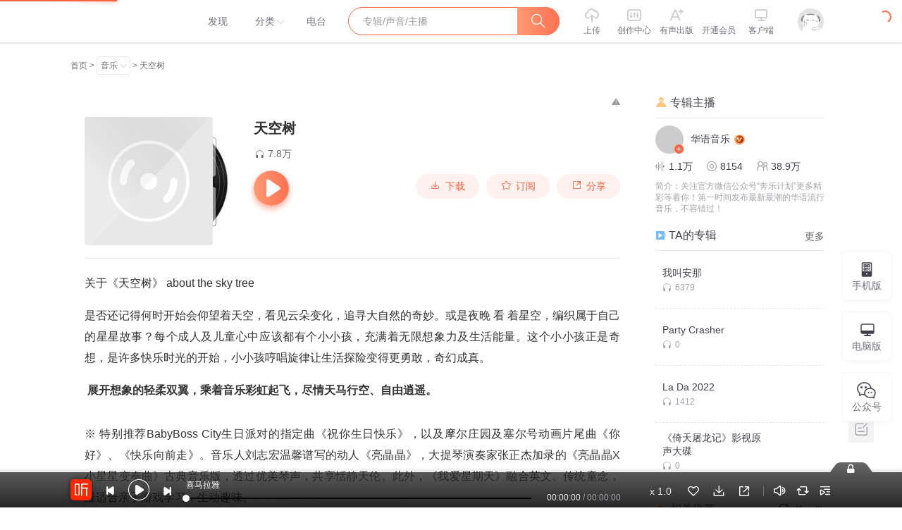

--- FILE ---
content_type: text/css
request_url: https://s1.xmcdn.com/yx/ximalaya-web-static/last/dist/styles/401545.css
body_size: 1394
content:
@charset "UTF-8";.title._MQ{margin:4px 10px 0 0;float:left;font-size:20px;font-weight:400;color:#a3a3ac;cursor:pointer}.title.active._MQ{color:#40404c;font-weight:500;font-family:PingFangSC-Medium,PingFang SC}.title.active>span._MQ{font-family:PingFangSC-Regular,PingFang SC}.title>span._MQ{color:#a3a3ac;font-weight:400}.sound-list-wrapper.Lp_{background:#fff;margin:20px 0 0 0;padding:0 20px}.head.Lp_{height:60px;line-height:60px;border-bottom:1px solid #e8e8e8}.sort.Lp_{float:right;margin-top:7px}.sort .acticve.Lp_{color:#f86442}.sort a.Lp_{color:#72727b}.sort a.Lp_:hover{color:#f86442}.sound-list li.Lp_{position:relative;padding:10px 0;border-bottom:1px solid #e8e8e8}.sound-list li .xuicon-web_album_btn_like_p.Lp_{color:#fd6e70}.sound-list li.Lp_:last-child{border-bottom:0}.sound-list li.Lp_:hover{background:rgba(243,244,245,.3)}.sound-list li:hover .btns.Lp_{display:block}.sound-list li:hover .count.Lp_{visibility:hidden}.hidden-panel.Lp_{display:none}.icon-wrapper.Lp_{display:inline-block;min-width:46px;text-align:center;line-height:0;padding:0 5px;vertical-align:middle;cursor:pointer}.icon-wrapper .tag.Lp_{cursor:pointer;max-width:60px;height:18px}.num.Lp_{vertical-align:top;color:#a3a3ac}.text.Lp_{position:relative;display:inline-block;vertical-align:middle;width:397px;-o-text-overflow:ellipsis;text-overflow:ellipsis;white-space:nowrap;overflow:hidden}.text .title.Lp_{display:inline-block;max-width:372px;-o-text-overflow:ellipsis;text-overflow:ellipsis;white-space:nowrap;overflow:hidden}.text:hover .video-icon.Lp_{color:#f86442}.video-icon.Lp_{font-size:20px;color:#a3a3ac;position:absolute}.right.Lp_{display:inline-block;vertical-align:middle;margin-left:145px;width:165px;float:right}.operate.Lp_{display:inline-block;color:#a3a3ac;vertical-align:middle}.operate .btns.Lp_{display:none;position:absolute;top:8px;text-align:center;margin-left:-32px}.operate .btn.Lp_{display:inline-block;font-size:0;width:24px;height:24px;border:1px solid #e8e8e8;border-radius:4px;margin-right:5px;cursor:pointer}.operate .btn .xuicon.Lp_{font-size:24px;vertical-align:super;margin-top:-1px;margin-left:-1px}.operate .count .xuicon.Lp_{font-size:12px;margin-right:5px}.sound-list .time.Lp_{float:right;color:#a3a3ac;line-height:20px}.icon-wrapper .svgIcon.Lp_{cursor:pointer}.pagination.Lp_{text-align:center;padding:50px 0 60px 0}.all-icon.default .defaultDOM.Lp_{display:inline-block}.all-icon.playing .xui-playing.Lp_{display:inline-block;color:#f86442}.all-icon.pause .pauseIcon.Lp_{display:inline-block;color:#f86442}.all-icon.play .playIcon.Lp_{display:inline-block;color:#f86442}.all-icon .defaultDOM.Lp_,.all-icon .pauseIcon.Lp_,.all-icon .playIcon.Lp_,.all-icon .xui-playing.Lp_{display:none}.all-icon .lockIcon.Lp_{color:#999}.recommend-listen.Lp_{border-bottom:1px solid #e8e8e8;padding:10px 0}.recommend-listen .rec-text.Lp_{font-size:20px;color:#333;margin-right:20px;display:inline-block;vertical-align:middle}.recommend-listen .play-imm-icon.Lp_,.recommend-listen .play-rec-icon.Lp_{height:34px;font-size:16px;border:0;padding:0}.recommend-listen .play-imm-icon.Lp_{width:112px;background-image:-webkit-gradient(linear,left top,right top,color-stop(1%,#ff9973),color-stop(99%,#ff7251));background-image:-o-linear-gradient(left,#ff9973 1%,#ff7251 99%);background-image:linear-gradient(90deg,#ff9973 1%,#ff7251 99%);-webkit-box-shadow:0 4px 8px 0 rgba(252,88,50,.5);box-shadow:0 4px 8px 0 rgba(252,88,50,.5);border-radius:17px;color:#fff}.recommend-listen .play-rec-icon.Lp_{width:115px;color:#f86442;background:#fff;border:1px solid #e8e8e8;border-radius:4px}.sound-list-wrapper.Mi_{background:#fff;margin:20px 0 0 0;padding:0 20px}.head.Mi_{height:60px;line-height:60px;border-bottom:1px solid #e8e8e8}.sort.Mi_{float:right;margin-top:7px}.sort .acticve.Mi_{color:#f86442}.sort a.Mi_{color:#72727b}.sort a.Mi_:hover{color:#f86442}.sound-list li.Mi_{position:relative;padding:10px 0;border-bottom:1px solid #e8e8e8}.sound-list li .xuicon-web_album_btn_like_p.Mi_{color:#fd6e70}.sound-list li.Mi_:last-child{border-bottom:0}.sound-list li.Mi_:hover{background:rgba(243,244,245,.3)}.sound-list li:hover .btns.Mi_{display:block}.sound-list li:hover .count.Mi_{visibility:hidden}.hidden-panel.Mi_{display:none}.icon-wrapper.Mi_{display:inline-block;min-width:46px;text-align:center;line-height:0;padding:0 5px;vertical-align:middle;cursor:pointer}.icon-wrapper .tag.Mi_{cursor:pointer;max-width:60px;height:18px}.num.Mi_{vertical-align:top;color:#a3a3ac}.text.Mi_{position:relative;display:inline-block;vertical-align:middle;width:397px;-o-text-overflow:ellipsis;text-overflow:ellipsis;white-space:nowrap;overflow:hidden}.text .title.Mi_{display:inline-block;max-width:372px;-o-text-overflow:ellipsis;text-overflow:ellipsis;white-space:nowrap;overflow:hidden}.text:hover .video-icon.Mi_{color:#f86442}.video-icon.Mi_{font-size:20px;color:#a3a3ac;position:absolute}.right.Mi_{display:inline-block;vertical-align:middle;margin-left:145px;width:165px;float:right}.operate.Mi_{display:inline-block;color:#a3a3ac;vertical-align:middle}.operate .btns.Mi_{display:none;position:absolute;top:8px;text-align:center;margin-left:-32px}.operate .btn.Mi_{display:inline-block;font-size:0;width:24px;height:24px;border:1px solid #e8e8e8;border-radius:4px;margin-right:5px;cursor:pointer}.operate .btn .xuicon.Mi_{font-size:24px;vertical-align:super;margin-top:-1px;margin-left:-1px}.operate .count .xuicon.Mi_{font-size:12px;margin-right:5px}.sound-list .time.Mi_{float:right;color:#a3a3ac;line-height:20px}.icon-wrapper .svgIcon.Mi_{cursor:pointer}.pagination.Mi_{text-align:center;padding:50px 0 60px 0}.all-icon.default .defaultDOM.Mi_{display:inline-block}.all-icon.playing .xui-playing.Mi_{display:inline-block;color:#f86442}.all-icon.pause .pauseIcon.Mi_{display:inline-block;color:#f86442}.all-icon.play .playIcon.Mi_{display:inline-block;color:#f86442}.all-icon .defaultDOM.Mi_,.all-icon .pauseIcon.Mi_,.all-icon .playIcon.Mi_,.all-icon .xui-playing.Mi_{display:none}.all-icon .lockIcon.Mi_{color:#999}.recommend-listen.Mi_{border-bottom:1px solid #e8e8e8;padding:10px 0}.recommend-listen .rec-text.Mi_{font-size:20px;color:#333;margin-right:20px;display:inline-block;vertical-align:middle}.recommend-listen .play-imm-icon.Mi_,.recommend-listen .play-rec-icon.Mi_{height:34px;font-size:16px;border:0;padding:0}.recommend-listen .play-imm-icon.Mi_{width:112px;background-image:-webkit-gradient(linear,left top,right top,color-stop(1%,#ff9973),color-stop(99%,#ff7251));background-image:-o-linear-gradient(left,#ff9973 1%,#ff7251 99%);background-image:linear-gradient(90deg,#ff9973 1%,#ff7251 99%);-webkit-box-shadow:0 4px 8px 0 rgba(252,88,50,.5);box-shadow:0 4px 8px 0 rgba(252,88,50,.5);border-radius:17px;color:#fff}.recommend-listen .play-rec-icon.Mi_{width:115px;color:#f86442;background:#fff;border:1px solid #e8e8e8;border-radius:4px}.comment-list-wrapper.J_H{position:relative;padding:20px 0;background:#fff}.comment-list-wrapper .hide-list.comment-list-box.J_H{display:none}.head.J_H{position:absolute;top:-50px;right:0;height:50px;line-height:50px}.filter.J_H{padding-bottom:20px}.filter>div.J_H{display:inline-block;cursor:pointer;padding:4px 20px;font-size:12px;color:#f86442;background:#fff6f0;border-radius:13px;border:1px solid #ffeee3}.filter>div.J_H:first-child{margin-right:16px}.filter>div.active.J_H{color:#fff;background:-webkit-gradient(linear,right top,left top,from(#fa2800),to(#ff5e3d));background:-o-linear-gradient(right,#fa2800 0,#ff5e3d 100%);background:linear-gradient(270deg,#fa2800 0,#ff5e3d 100%)}.filter>div.hide-item.J_H{display:none}.comment-bottom-hide.J_H{font-size:12px;color:#bebebe;text-align:center;padding-top:56px}.pagination.J_H{text-align:center;padding:50px 0 60px 0}

--- FILE ---
content_type: text/plain; charset=utf-8
request_url: https://hdaa.shuzilm.cn/report?v=1.2.0&e=1&c=1&r=c609812e-c236-4a8d-bf5b-7059f52241b6
body_size: 300
content:
QHBcLEFSnRFwTZQt0QTGELDq/vPKmabb2KvM5WsjjucINCtsmXUklA1wHHlY+Q3QQOZFTxvNydBcd2JalNC1HctXQ9hMZveBsVa6F/WUVQ/P+xEBXJT/w3sF6qr/gHjea+b7Ev8/ga9ec/FQQjvkC93W+1ZEIoKmKdiTZAUj0RedTu0EhcYSEDB9aVf2xgHDks88tXas3PBYfuZgaxynB/JPYKiFkIcIU+aSWRLLZsz7ycYERjvzeNUxieFbt5DHOjfpA9FIlDAjuu+Bid1sSv+VYzu/Sq48+PuQU862YkE=

--- FILE ---
content_type: text/plain; charset=UTF-8
request_url: https://www.ximalaya.com/revision/album/v1/getTracksList?albumId=15354792&pageNum=1&pageSize=30
body_size: 209
content:
{"ret":200,"data":{"currentUid":0,"albumId":15354792,"trackTotalCount":0,"sort":0,"tracks":[],"pageNum":0,"pageSize":0,"superior":[],"lastPlayTrackId":0,"riskLevel":5}}

--- FILE ---
content_type: text/plain; charset=UTF-8
request_url: https://www.ximalaya.com/revision/user/pub?uid=1000154&page=1&pageSize=4
body_size: 934
content:
{"ret":200,"msg":"专辑","data":{"albumList":[{"id":10724505,"title":"我叫安那","subTitle":"安那","coverPath":"//imagev2.xmcdn.com/group30/M02/33/94/wKgJXlnMp-ODfsKdAAR49vxFkYc379.jpg","isFinished":false,"isPaid":false,"anchorUrl":"/zhubo/1000154","anchorNickName":"华语音乐","anchorUid":1000154,"playCount":6379,"trackCount":6,"albumUrl":"/album/10724505","description":"我叫安那ANNAa.k.a Mini Me 角度越小，张力越大踮起脚尖，就高过全世界嗨！我叫安那！来互相伤害相爱啊...","vipType":0,"albumSubscript":-1},{"id":9979496,"title":"Party Crasher","subTitle":"安那ANNA","coverPath":"//imagev2.xmcdn.com/group31/M0A/D8/D8/wKgJSVmStLHwyF0-AAMI2-rZQo8306.jpg","isFinished":false,"isPaid":false,"anchorUrl":"/zhubo/1000154","anchorNickName":"华语音乐","anchorUid":1000154,"playCount":0,"trackCount":0,"albumUrl":"/album/9979496","description":"角度越小、张力越大，踮起脚尖，就高过全世界最强怪物新人「安那ANNA」用舞步来跟你互相伤害相爱！安那...","vipType":0,"albumSubscript":-1},{"id":72030484,"title":"La Da 2022","subTitle":"流行音乐","coverPath":"//imagev2.xmcdn.com/storages/de6a-audiofreehighqps/55/A9/GKwRIasHMQghAAOv7QG8Ilqt.jpeg","isFinished":false,"isPaid":false,"anchorUrl":"/zhubo/1000154","anchorNickName":"华语音乐","anchorUid":1000154,"playCount":1412,"trackCount":9,"albumUrl":"/album/72030484","description":"沐泽-La Da 2022","vipType":0,"albumSubscript":-1},{"id":22086531,"title":"《倚天屠龙记》影视原声大碟","subTitle":"胡夏","coverPath":"//imagev2.xmcdn.com/group57/M09/1A/3F/wKgLd1yPLJuzsfCLAAv5OvsU0zQ409.jpg","isFinished":false,"isPaid":false,"anchorUrl":"/zhubo/1000154","anchorNickName":"华语音乐","anchorUid":1000154,"playCount":0,"trackCount":0,"albumUrl":"/album/22086531","description":"","vipType":0,"albumSubscript":-1}],"totalCount":8152,"filterTotalCount":8152,"page":1,"pageSize":4,"keyWord":"","orderType":2,"maxCount":8152}}

--- FILE ---
content_type: application/javascript; charset=utf-8
request_url: https://s1.xmcdn.com/yx/ximalaya-web-static/last/dist/scripts/b89b74.js
body_size: 7339
content:
(window.__award__=window.__award__||[]).push([[4],{590:function(e,t,n){"use strict";function r(e){return r="function"==typeof Symbol&&"symbol"==typeof Symbol.iterator?function(e){return typeof e}:function(e){return e&&"function"==typeof Symbol&&e.constructor===Symbol&&e!==Symbol.prototype?"symbol":typeof e},r(e)}Object.defineProperty(t,"__esModule",{value:!0}),t.default=void 0;var o,a,u=function(e,t){if(!t&&e&&e.__esModule)return e;if(null===e||"object"!==r(e)&&"function"!=typeof e)return{default:e};var n=g(t);if(n&&n.has(e))return n.get(e);var o={},a=Object.defineProperty&&Object.getOwnPropertyDescriptor;for(var u in e)if("default"!==u&&Object.prototype.hasOwnProperty.call(e,u)){var i=a?Object.getOwnPropertyDescriptor(e,u):null;i&&(i.get||i.set)?Object.defineProperty(o,u,i):o[u]=e[u]}o.default=e,n&&n.set(e,o);return o}(n(0)),i=n(6),c=v(n(650)),l=v(n(669)),f=v(n(663)),s=v(n(743)),p=v(n(744)),d=v(n(745)),y=v(n(211)),b=v(n(751)),m=v(n(656)),h=n(17);function v(e){return e&&e.__esModule?e:{default:e}}function g(e){if("function"!=typeof WeakMap)return null;var t=new WeakMap,n=new WeakMap;return(g=function(e){return e?n:t})(e)}function _(e,t){if(!(e instanceof t))throw new TypeError("Cannot call a class as a function")}function w(e,t){for(var n=0;n<t.length;n++){var r=t[n];r.enumerable=r.enumerable||!1,r.configurable=!0,"value"in r&&(r.writable=!0),Object.defineProperty(e,r.key,r)}}function O(e,t,n){return t&&w(e.prototype,t),n&&w(e,n),e}function P(e,t){if("function"!=typeof t&&null!==t)throw new TypeError("Super expression must either be null or a function");e.prototype=Object.create(t&&t.prototype,{constructor:{value:e,writable:!0,configurable:!0}}),t&&E(e,t)}function E(e,t){return E=Object.setPrototypeOf||function(e,t){return e.__proto__=t,e},E(e,t)}function j(e){var t=function(){if("undefined"==typeof Reflect||!Reflect.construct)return!1;if(Reflect.construct.sham)return!1;if("function"==typeof Proxy)return!0;try{return Boolean.prototype.valueOf.call(Reflect.construct(Boolean,[],(function(){}))),!0}catch(e){return!1}}();return function(){var n,r=k(e);if(t){var o=k(this).constructor;n=Reflect.construct(r,arguments,o)}else n=r.apply(this,arguments);return S(this,n)}}function S(e,t){if(t&&("object"===r(t)||"function"==typeof t))return t;if(void 0!==t)throw new TypeError("Derived constructors may only return object or undefined");return function(e){if(void 0===e)throw new ReferenceError("this hasn't been initialised - super() hasn't been called");return e}(e)}function k(e){return k=Object.setPrototypeOf?Object.getPrototypeOf:function(e){return e.__proto__||Object.getPrototypeOf(e)},k(e)}var I=function(e){P(n,e);var t=j(n);function n(){return _(this,n),t.apply(this,arguments)}return O(n,[{key:"render",value:function(){var e=this.props,t=e.categoryList,n=e.albumTitle,r=e.categoryId,o=e.categoryTitle;if(!t||!t.length)return null;var a=(t||[]).map((function(e){return{displayName:e.title,link:"/sound/a".concat(e.id)}})),i=[{name:"首页",path:"/"},{name:o,path:"/category/a".concat(r,"/"),dropList:a},{name:n,path:""}];return u.default.createElement("div",{className:"bread-crumb-wrap mgtb-20"},u.default.createElement(c.default,{routes:i}))}}]),n}(u.Component),D=(o=(0,i.connect)((function(e){var t=e.RootPage,n=e.AlbumDetailPage;return{isLogin:t.isLogin,categories:t.categories,albumPageMainInfo:n.albumPageMainInfo,albumScore:n.albumScore,albumId:n.albumId,anchorInfo:n.anchorInfo,isSelfAlbum:n.isSelfAlbum,anchorAlbumList:n.anchorAlbumList,recommendKw:n.recommendKw,hotWordAlbums:n.hotWordAlbums,showFollowBtn:n.showFollowBtn}})),o(a=function(e){P(n,e);var t=j(n);function n(){return _(this,n),t.apply(this,arguments)}return O(n,[{key:"render",value:function(){var e=this.props,t=e.isLogin,n=e.dispatch,r=e.hotWordAlbums,o=e.albumScore,a=e.albumId,i=e.albumPageMainInfo,c=e.anchorInfo,y=e.isSelfAlbum,v=e.anchorAlbumList,g=e.recommendKw,_=e.showFollowBtn,w=e.categories;if("{}"===JSON.stringify(i))return u.default.createElement(b.default,null);var O=i.albumTitle,P=i.categoryId,E=i.categoryTitle,j=i.visibleStatus;r=r.map((function(e){return{title:e.title,subTitle:e.nickname,coverPath:e.coverPath,itemLink:e.link,id:e.id}}));var S=(0,h.isResourceOffline)("album",j);return u.default.createElement(u.default.Fragment,null,u.default.createElement(m.default,{visible:S,pageType:"album",title:O,categoryId:P}),u.default.createElement("div",{className:"album-detail"},u.default.createElement(I,{categoryId:P,categoryTitle:E,albumTitle:O,categoryList:w}),u.default.createElement("div",{className:"clearfix"},u.default.createElement("div",{className:"detail layout-main"},u.default.createElement(d.default,{albumInfo:i,albumScore:o,albumId:a,anchorInfo:c,isSelfAlbum:y}),this.props.children),u.default.createElement("div",{className:"side layout-side"},u.default.createElement("div",{className:"mgb-20"},u.default.createElement(p.default,{anchorInfo:c,anchorAlbumList:v,isLogin:t,dispatch:n,albumId:a,isSelfAlbum:y,showFollowBtn:_})),g&&g.recommendText.length>0&&u.default.createElement("div",{className:"mgb-20"},u.default.createElement(s.default,{title:"相关搜索",list:g.recommendText.slice(0,10)})),u.default.createElement(f.default,{list:r}),u.default.createElement(l.default,null)))))}}]),n}(u.Component))||a);D.getInitialProps=y.default.initPage;var T=D;t.default=T},743:function(e,t,n){"use strict";function r(e){return r="function"==typeof Symbol&&"symbol"==typeof Symbol.iterator?function(e){return typeof e}:function(e){return e&&"function"==typeof Symbol&&e.constructor===Symbol&&e!==Symbol.prototype?"symbol":typeof e},r(e)}Object.defineProperty(t,"__esModule",{value:!0}),t._2541520928=t.default=void 0;var o=function(e,t){if(!t&&e&&e.__esModule)return e;if(null===e||"object"!==r(e)&&"function"!=typeof e)return{default:e};var n=l(t);if(n&&n.has(e))return n.get(e);var o={},a=Object.defineProperty&&Object.getOwnPropertyDescriptor;for(var u in e)if("default"!==u&&Object.prototype.hasOwnProperty.call(e,u)){var i=a?Object.getOwnPropertyDescriptor(e,u):null;i&&(i.get||i.set)?Object.defineProperty(o,u,i):o[u]=e[u]}o.default=e,n&&n.set(e,o);return o}(n(0)),a=c(n(652)),u=c(n(13)),i=n(32);function c(e){return e&&e.__esModule?e:{default:e}}function l(e){if("function"!=typeof WeakMap)return null;var t=new WeakMap,n=new WeakMap;return(l=function(e){return e?n:t})(e)}function f(e,t){if(!(e instanceof t))throw new TypeError("Cannot call a class as a function")}function s(e,t){for(var n=0;n<t.length;n++){var r=t[n];r.enumerable=r.enumerable||!1,r.configurable=!0,"value"in r&&(r.writable=!0),Object.defineProperty(e,r.key,r)}}function p(e,t){return p=Object.setPrototypeOf||function(e,t){return e.__proto__=t,e},p(e,t)}function d(e){var t=function(){if("undefined"==typeof Reflect||!Reflect.construct)return!1;if(Reflect.construct.sham)return!1;if("function"==typeof Proxy)return!0;try{return Boolean.prototype.valueOf.call(Reflect.construct(Boolean,[],(function(){}))),!0}catch(e){return!1}}();return function(){var n,r=b(e);if(t){var o=b(this).constructor;n=Reflect.construct(r,arguments,o)}else n=r.apply(this,arguments);return y(this,n)}}function y(e,t){if(t&&("object"===r(t)||"function"==typeof t))return t;if(void 0!==t)throw new TypeError("Derived constructors may only return object or undefined");return function(e){if(void 0===e)throw new ReferenceError("this hasn't been initialised - super() hasn't been called");return e}(e)}function b(e){return b=Object.setPrototypeOf?Object.getPrototypeOf:function(e){return e.__proto__||Object.getPrototypeOf(e)},b(e)}var m=function(e){!function(e,t){if("function"!=typeof t&&null!==t)throw new TypeError("Super expression must either be null or a function");e.prototype=Object.create(t&&t.prototype,{constructor:{value:e,writable:!0,configurable:!0}}),t&&p(e,t)}(l,e);var t,n,r,c=d(l);function l(){return f(this,l),c.apply(this,arguments)}return t=l,(n=[{key:"render",value:function(){var e=this.props,t=e.title,n=e.list,r=function(e){var t=e.word,n=t?"".concat(t):"",r="/so/".concat(encodeURIComponent(n));return o.default.createElement(i.Link,{to:r,className:"search-words-word v_A",rel:"nofollow"},t)};return o.default.createElement(a.default,{titleName:t,titleIcon:o.default.createElement(u.default,{className:"svgicon v_A",icon:"icon-ic_hot",style:{marginRight:5,color:"rgb(245, 114, 92)"}})},o.default.createElement("div",{className:"search-container v_A"},n&&n.map((function(e,t){return o.default.createElement(r,{key:t,word:e})}))))}}])&&s(t.prototype,n),r&&s(t,r),l}(o.Component);t.default=m;t._2541520928=0},744:function(e,t,n){"use strict";function r(e){return r="function"==typeof Symbol&&"symbol"==typeof Symbol.iterator?function(e){return typeof e}:function(e){return e&&"function"==typeof Symbol&&e.constructor===Symbol&&e!==Symbol.prototype?"symbol":typeof e},r(e)}Object.defineProperty(t,"__esModule",{value:!0}),t._2602619897=t.default=void 0;var o=d(n(0)),a=d(n(652)),u=d(n(661)),i=d(n(660)),c=n(653),l=function(e,t){if(!t&&e&&e.__esModule)return e;if(null===e||"object"!==r(e)&&"function"!=typeof e)return{default:e};var n=p(t);if(n&&n.has(e))return n.get(e);var o={},a=Object.defineProperty&&Object.getOwnPropertyDescriptor;for(var u in e)if("default"!==u&&Object.prototype.hasOwnProperty.call(e,u)){var i=a?Object.getOwnPropertyDescriptor(e,u):null;i&&(i.get||i.set)?Object.defineProperty(o,u,i):o[u]=e[u]}o.default=e,n&&n.set(e,o);return o}(n(3)),f=n(32),s=d(n(676));function p(e){if("function"!=typeof WeakMap)return null;var t=new WeakMap,n=new WeakMap;return(p=function(e){return e?n:t})(e)}function d(e){return e&&e.__esModule?e:{default:e}}t.default=function(e){var t=e.dispatch,n=e.isLogin,r=e.showFollowBtn,p=e.anchorAlbumList,d=e.anchorInfo,y=e.isSelfAlbum,b=e.albumId,m=d.uid,h=d.cover,v=d.nickName,g=d.anchorGrade,_=d.anchorGradeType,w=d.albumsCount,O=d.tracksCount,P=d.followingCount,E=d.fansCount,j=d.personalSignature,S=d.logoType,k=d.mvpGrade;if(!m)return o.default.createElement(s.default,null);var I=p.map((function(e,t){return{title:e.title,subTitle:o.default.createElement("span",null,o.default.createElement("i",{className:"xuicon xuicon-erji1 _my"}),l.default.humanizeCountCommon(e.playCount)),coverPath:e.coverPath,itemLink:e.albumUrl,id:e.id}})),D={followed:!r,coverUrl:h,stats:{sound:l.default.humanizeCountCommon(O),album:l.default.humanizeCountCommon(w),follow:l.default.humanizeCountCommon(P),fans:l.default.humanizeCountCommon(E)},anchorIntro:j,anchorId:m,nick:v,anchorGrade:g,gradeType:_,logoType:S,mvpGrade:k},T=(0,c.H5LogClickButton)((function(e){t(n?(0,l.createAction)("AlbumDetailPage/setFollow")(e):{type:"LoginData/openLoginPop"})}),{id:5243,event:"anchor",info:{currPage:"albumInfo",currPageId:b,website:"1",uid:(0,l.getCurrentUid)(),followType:"1"},others:[{name:"anchorId",idx:0}]});return o.default.createElement("div",null,o.default.createElement(a.default,{titleName:"专辑主播",titleIcon:o.default.createElement("i",{className:"xuicon xuicon-zhubo1 _my",style:{color:"rgb(251, 197, 124)"}})},o.default.createElement(u.default,{anchorData:D,handleFollowAnchorClick:T,isSelf:y})),!!I.length&&o.default.createElement(a.default,{titleName:"TA的专辑",titleIcon:o.default.createElement("i",{className:"zhuanjix-icon _my"}),extra:o.default.createElement(f.Link,{to:"/zhubo/".concat(m,"/album"),rel:"nofollow",className:"xui-card-extra-title _my"},"更多")},o.default.createElement(i.default,{list:I,imgLazyLoad:!1})))};t._2602619897=0},745:function(e,t,n){"use strict";function r(e){return r="function"==typeof Symbol&&"symbol"==typeof Symbol.iterator?function(e){return typeof e}:function(e){return e&&"function"==typeof Symbol&&e.constructor===Symbol&&e!==Symbol.prototype?"symbol":typeof e},r(e)}Object.defineProperty(t,"__esModule",{value:!0}),t._2645431292=t.default=void 0;var o,a=function(e,t){if(!t&&e&&e.__esModule)return e;if(null===e||"object"!==r(e)&&"function"!=typeof e)return{default:e};var n=h(t);if(n&&n.has(e))return n.get(e);var o={},a=Object.defineProperty&&Object.getOwnPropertyDescriptor;for(var u in e)if("default"!==u&&Object.prototype.hasOwnProperty.call(e,u)){var i=a?Object.getOwnPropertyDescriptor(e,u):null;i&&(i.get||i.set)?Object.defineProperty(o,u,i):o[u]=e[u]}o.default=e,n&&n.set(e,o);return o}(n(0)),u=n(6),i=m(n(3)),c=m(n(44)),l=m(n(746)),f=m(n(747)),s=m(n(749)),p=m(n(750)),d=m(n(664)),y=n(17),b=m(n(53));function m(e){return e&&e.__esModule?e:{default:e}}function h(e){if("function"!=typeof WeakMap)return null;var t=new WeakMap,n=new WeakMap;return(h=function(e){return e?n:t})(e)}function v(e,t){for(var n=0;n<t.length;n++){var r=t[n];r.enumerable=r.enumerable||!1,r.configurable=!0,"value"in r&&(r.writable=!0),Object.defineProperty(e,r.key,r)}}function g(e,t){return g=Object.setPrototypeOf||function(e,t){return e.__proto__=t,e},g(e,t)}function _(e){var t=function(){if("undefined"==typeof Reflect||!Reflect.construct)return!1;if(Reflect.construct.sham)return!1;if("function"==typeof Proxy)return!0;try{return Boolean.prototype.valueOf.call(Reflect.construct(Boolean,[],(function(){}))),!0}catch(e){return!1}}();return function(){var n,r=O(e);if(t){var o=O(this).constructor;n=Reflect.construct(r,arguments,o)}else n=r.apply(this,arguments);return w(this,n)}}function w(e,t){if(t&&("object"===r(t)||"function"==typeof t))return t;if(void 0!==t)throw new TypeError("Derived constructors may only return object or undefined");return function(e){if(void 0===e)throw new ReferenceError("this hasn't been initialised - super() hasn't been called");return e}(e)}function O(e){return O=Object.setPrototypeOf?Object.getPrototypeOf:function(e){return e.__proto__||Object.getPrototypeOf(e)},O(e)}var P=(0,u.connect)((function(e){var t=e.AlbumDetailPage,n=e.AlbumDetailTrackList,r=e.RootPage;return{pageNum:n.pageNum,sort:n.sort,draft:t.draft,currentUser:r.currentUser}}))(o=function(e){!function(e,t){if("function"!=typeof t&&null!==t)throw new TypeError("Super expression must either be null or a function");e.prototype=Object.create(t&&t.prototype,{constructor:{value:e,writable:!0,configurable:!0}}),t&&g(e,t)}(u,e);var t,n,r,o=_(u);function u(e){return function(e,t){if(!(e instanceof t))throw new TypeError("Cannot call a class as a function")}(this,u),o.call(this,e)}return t=u,(n=[{key:"render",value:function(){var e=this.props,t=e.albumInfo,n=e.albumId,r=e.anchorInfo,o=e.draft,u=e.currentUid,m=e.isSelfAlbum,h=e.currentUser,v=r.nickName,g=(h||{}).anchorGrade,_=((this.props.albumScore||{}).albumScore,t.cover),w=t.albumTitle,O=t.isFinished,P=t.isPublic,E=(t.updateDate,t.playCount),j=t.detailRichIntro,S=t.canCopyText,k=t.showApplyFinishBtn,I=t.showEditBtn,D=t.showTrackManagerBtn,T=t.showInformBtn,x=t.anchorUid,M=t.subscriptInfo,C=void 0===M?{}:M,N=t.visibleStatus,R=(0,y.isResourceOffline)("album",N),B=C.url;return a.default.createElement("div",{className:"detail-wrapper k_Z"},a.default.createElement(f.default,{albumId:n,showApplyFinishBtn:k,showEditBtn:I,showTrackManagerBtn:D,showInformBtn:T,anchorId:x}),a.default.createElement("div",{className:"album-info clearfix k_Z"},a.default.createElement("div",{className:"cover k_Z"},!P&&a.default.createElement("span",{className:"isPrivate k_Z"},"私密专辑")),a.default.createElement(c.default,{className:"img k_Z",src:_,alt:w,imageSize:"290",uploadType:"album"}),B&&a.default.createElement("img",{className:"album-cornor k_Z",src:B}),a.default.createElement("div",{className:"info k_Z"},R?a.default.createElement(b.default,null,a.default.createElement("span",{className:"offline-tag k_Z"},"【已下架】")):a.default.createElement(s.default,{isFinished:O}),a.default.createElement("h1",{className:"title k_Z"},w),a.default.createElement("div",{className:"category k_Z"},!!E&&a.default.createElement("span",{className:"count k_Z"},a.default.createElement("i",{className:"xuicon xuicon-erji1 k_Z"})," ",i.default.humanizeCountCommon(E))),!R&&a.default.createElement(p.default,{dispatch:this.props.dispatch,albumInfo:this.props.albumInfo,pageNum:this.props.pageNum,sort:this.props.sort,anchorName:v,anchorUid:x,draft:o,albumId:n,currentUid:u}))),a.default.createElement(d.default,{isSelfAnchor:m&&g>0,anchorGrade:g}),j&&a.default.createElement(l.default,{detailRichIntro:j,canCopyText:S}))}}])&&v(t.prototype,n),r&&v(t,r),u}(a.Component))||o;t.default=P;t._2645431292=0},746:function(e,t,n){"use strict";function r(e){return r="function"==typeof Symbol&&"symbol"==typeof Symbol.iterator?function(e){return typeof e}:function(e){return e&&"function"==typeof Symbol&&e.constructor===Symbol&&e!==Symbol.prototype?"symbol":typeof e},r(e)}Object.defineProperty(t,"__esModule",{value:!0}),t._504205655=t.default=void 0;var o=function(e,t){if(!t&&e&&e.__esModule)return e;if(null===e||"object"!==r(e)&&"function"!=typeof e)return{default:e};var n=l(t);if(n&&n.has(e))return n.get(e);var o={},a=Object.defineProperty&&Object.getOwnPropertyDescriptor;for(var u in e)if("default"!==u&&Object.prototype.hasOwnProperty.call(e,u)){var i=a?Object.getOwnPropertyDescriptor(e,u):null;i&&(i.get||i.set)?Object.defineProperty(o,u,i):o[u]=e[u]}o.default=e,n&&n.set(e,o);return o}(n(0)),a=c(n(10)),u=c(n(8)),i=c(n(670));function c(e){return e&&e.__esModule?e:{default:e}}function l(e){if("function"!=typeof WeakMap)return null;var t=new WeakMap,n=new WeakMap;return(l=function(e){return e?n:t})(e)}function f(e,t){for(var n=0;n<t.length;n++){var r=t[n];r.enumerable=r.enumerable||!1,r.configurable=!0,"value"in r&&(r.writable=!0),Object.defineProperty(e,r.key,r)}}function s(e,t){return s=Object.setPrototypeOf||function(e,t){return e.__proto__=t,e},s(e,t)}function p(e){var t=function(){if("undefined"==typeof Reflect||!Reflect.construct)return!1;if(Reflect.construct.sham)return!1;if("function"==typeof Proxy)return!0;try{return Boolean.prototype.valueOf.call(Reflect.construct(Boolean,[],(function(){}))),!0}catch(e){return!1}}();return function(){var n,r=y(e);if(t){var o=y(this).constructor;n=Reflect.construct(r,arguments,o)}else n=r.apply(this,arguments);return d(this,n)}}function d(e,t){if(t&&("object"===r(t)||"function"==typeof t))return t;if(void 0!==t)throw new TypeError("Derived constructors may only return object or undefined");return function(e){if(void 0===e)throw new ReferenceError("this hasn't been initialised - super() hasn't been called");return e}(e)}function y(e){return y=Object.setPrototypeOf?Object.getPrototypeOf:function(e){return e.__proto__||Object.getPrototypeOf(e)},y(e)}var b=function(e){!function(e,t){if("function"!=typeof t&&null!==t)throw new TypeError("Super expression must either be null or a function");e.prototype=Object.create(t&&t.prototype,{constructor:{value:e,writable:!0,configurable:!0}}),t&&s(e,t)}(c,e);var t,n,r,u=p(c);function c(e){var t;return function(e,t){if(!(e instanceof t))throw new TypeError("Cannot call a class as a function")}(this,c),(t=u.call(this,e)).toggleOpenIntro=function(e){t.setState({openIntro:e})},t.preventCopy=function(e){if(!t.props.canCopyText)return e.preventDefault(),e.nativeEvent.stopPropagation(),!1},t.state={openIntro:!1},t}return t=c,(n=[{key:"render",value:function(){var e=this.props,t=e.detailRichIntro,n=e.canCopyText,r=(0,a.default)("album-intro",{open:this.state.openIntro,"use-select-none":!n});return o.default.createElement("div",{className:r+" gX_",onCopy:this.preventCopy,onCut:this.preventCopy,onContextMenu:this.preventCopy,onSelect:this.preventCopy},o.default.createElement("article",{className:"intro gX_",dangerouslySetInnerHTML:{__html:t}}),o.default.createElement(i.default,{openIntro:this.state.openIntro,toggleOpenIntro:this.toggleOpenIntro}))}}])&&f(t.prototype,n),r&&f(t,r),c}(o.Component);b.propTypes={detailRichIntro:u.default.string,canCopyText:u.default.bool};var m=b;t.default=m;t._504205655=0},747:function(e,t,n){"use strict";function r(e){return r="function"==typeof Symbol&&"symbol"==typeof Symbol.iterator?function(e){return typeof e}:function(e){return e&&"function"==typeof Symbol&&e.constructor===Symbol&&e!==Symbol.prototype?"symbol":typeof e},r(e)}Object.defineProperty(t,"__esModule",{value:!0}),t._1153010467=t.default=void 0;var o,a=function(e,t){if(!t&&e&&e.__esModule)return e;if(null===e||"object"!==r(e)&&"function"!=typeof e)return{default:e};var n=c(t);if(n&&n.has(e))return n.get(e);var o={},a=Object.defineProperty&&Object.getOwnPropertyDescriptor;for(var u in e)if("default"!==u&&Object.prototype.hasOwnProperty.call(e,u)){var i=a?Object.getOwnPropertyDescriptor(e,u):null;i&&(i.get||i.set)?Object.defineProperty(o,u,i):o[u]=e[u]}o.default=e,n&&n.set(e,o);return o}(n(0)),u=n(3),i=(o=n(748))&&o.__esModule?o:{default:o};function c(e){if("function"!=typeof WeakMap)return null;var t=new WeakMap,n=new WeakMap;return(c=function(e){return e?n:t})(e)}function l(e,t){if(!(e instanceof t))throw new TypeError("Cannot call a class as a function")}function f(e,t){for(var n=0;n<t.length;n++){var r=t[n];r.enumerable=r.enumerable||!1,r.configurable=!0,"value"in r&&(r.writable=!0),Object.defineProperty(e,r.key,r)}}function s(e,t){return s=Object.setPrototypeOf||function(e,t){return e.__proto__=t,e},s(e,t)}function p(e){var t=function(){if("undefined"==typeof Reflect||!Reflect.construct)return!1;if(Reflect.construct.sham)return!1;if("function"==typeof Proxy)return!0;try{return Boolean.prototype.valueOf.call(Reflect.construct(Boolean,[],(function(){}))),!0}catch(e){return!1}}();return function(){var n,r=y(e);if(t){var o=y(this).constructor;n=Reflect.construct(r,arguments,o)}else n=r.apply(this,arguments);return d(this,n)}}function d(e,t){if(t&&("object"===r(t)||"function"==typeof t))return t;if(void 0!==t)throw new TypeError("Derived constructors may only return object or undefined");return function(e){if(void 0===e)throw new ReferenceError("this hasn't been initialised - super() hasn't been called");return e}(e)}function y(e){return y=Object.setPrototypeOf?Object.getPrototypeOf:function(e){return e.__proto__||Object.getPrototypeOf(e)},y(e)}var b=function(e){!function(e,t){if("function"!=typeof t&&null!==t)throw new TypeError("Super expression must either be null or a function");e.prototype=Object.create(t&&t.prototype,{constructor:{value:e,writable:!0,configurable:!0}}),t&&s(e,t)}(c,e);var t,n,r,o=p(c);function c(){return l(this,c),o.apply(this,arguments)}return t=c,(n=[{key:"render",value:function(){var e=this.props,t=e.showApplyFinishBtn,n=e.showEditBtn,r=e.showTrackManagerBtn,o=e.showInformBtn,c=e.albumId,l=e.anchorId,f=t&&a.default.createElement("a",{href:"/reform-upload/page/sound/manage/".concat(c),target:"_blank",className:"_WD"},"申请完结"),s=n&&a.default.createElement("a",{href:"".concat(u.xmAddress.STUDIO_ROOT,"/albumEdit?isPlug=true&albumId=").concat(c),target:"_blank",className:"_WD"},"编辑"),p=r&&a.default.createElement("a",{href:"/reform-upload/page/sound/manage/".concat(c),target:"_blank",className:"_WD"},"声音管理");return a.default.createElement("div",{className:"album-operate _WD"},f,s,p,a.default.createElement(i.default,{showInformBtn:o,albumId:c,uid:l}))}}])&&f(t.prototype,n),r&&f(t,r),c}(a.Component),m=b;t.default=m;t._1153010467=0},748:function(e,t,n){"use strict";function r(e){return r="function"==typeof Symbol&&"symbol"==typeof Symbol.iterator?function(e){return typeof e}:function(e){return e&&"function"==typeof Symbol&&e.constructor===Symbol&&e!==Symbol.prototype?"symbol":typeof e},r(e)}Object.defineProperty(t,"__esModule",{value:!0}),t._3659182228=t.default=void 0;var o=function(e,t){if(!t&&e&&e.__esModule)return e;if(null===e||"object"!==r(e)&&"function"!=typeof e)return{default:e};var n=l(t);if(n&&n.has(e))return n.get(e);var o={},a=Object.defineProperty&&Object.getOwnPropertyDescriptor;for(var u in e)if("default"!==u&&Object.prototype.hasOwnProperty.call(e,u)){var i=a?Object.getOwnPropertyDescriptor(e,u):null;i&&(i.get||i.set)?Object.defineProperty(o,u,i):o[u]=e[u]}o.default=e,n&&n.set(e,o);return o}(n(0)),a=c(n(8)),u=c(n(187)),i=n(182);function c(e){return e&&e.__esModule?e:{default:e}}function l(e){if("function"!=typeof WeakMap)return null;var t=new WeakMap,n=new WeakMap;return(l=function(e){return e?n:t})(e)}function f(e,t){for(var n=0;n<t.length;n++){var r=t[n];r.enumerable=r.enumerable||!1,r.configurable=!0,"value"in r&&(r.writable=!0),Object.defineProperty(e,r.key,r)}}function s(e,t){return s=Object.setPrototypeOf||function(e,t){return e.__proto__=t,e},s(e,t)}function p(e){var t=function(){if("undefined"==typeof Reflect||!Reflect.construct)return!1;if(Reflect.construct.sham)return!1;if("function"==typeof Proxy)return!0;try{return Boolean.prototype.valueOf.call(Reflect.construct(Boolean,[],(function(){}))),!0}catch(e){return!1}}();return function(){var n,r=y(e);if(t){var o=y(this).constructor;n=Reflect.construct(r,arguments,o)}else n=r.apply(this,arguments);return d(this,n)}}function d(e,t){if(t&&("object"===r(t)||"function"==typeof t))return t;if(void 0!==t)throw new TypeError("Derived constructors may only return object or undefined");return function(e){if(void 0===e)throw new ReferenceError("this hasn't been initialised - super() hasn't been called");return e}(e)}function y(e){return y=Object.setPrototypeOf?Object.getPrototypeOf:function(e){return e.__proto__||Object.getPrototypeOf(e)},y(e)}var b=function(e){!function(e,t){if("function"!=typeof t&&null!==t)throw new TypeError("Super expression must either be null or a function");e.prototype=Object.create(t&&t.prototype,{constructor:{value:e,writable:!0,configurable:!0}}),t&&s(e,t)}(c,e);var t,n,r,a=p(c);function c(e,t){var n;return function(e,t){if(!(e instanceof t))throw new TypeError("Cannot call a class as a function")}(this,c),(n=a.call(this,e,t)).handleReport=function(){n.setState({reportDialogVisible:!0})},n.state={reportDialogVisible:!1},n}return t=c,(n=[{key:"render",value:function(){var e=this,t=this.state.reportDialogVisible,n=this.props,r=n.showInformBtn,a=n.albumId,c=n.uid;return r?o.default.createElement(u.default,{title:"举报"},o.default.createElement(o.default.Fragment,null,o.default.createElement("i",{className:"xuicon xuicon-web_album_btn_warnin Rj_",onClick:this.handleReport}),o.default.createElement(i.ReportDialog,{visible:t,onClose:function(){return e.setState({reportDialogVisible:!1})},businessId:a,entranceId:6,payload:JSON.stringify({uid:c})}))):null}}])&&f(t.prototype,n),r&&f(t,r),c}(o.Component);b.propTypes={showInformBtn:a.default.bool,albumId:a.default.oneOfType([a.default.number,a.default.string]),uid:a.default.oneOfType([a.default.number,a.default.string])};var m=b;t.default=m;t._3659182228=0},749:function(e,t,n){"use strict";function r(e){return r="function"==typeof Symbol&&"symbol"==typeof Symbol.iterator?function(e){return typeof e}:function(e){return e&&"function"==typeof Symbol&&e.constructor===Symbol&&e!==Symbol.prototype?"symbol":typeof e},r(e)}Object.defineProperty(t,"__esModule",{value:!0}),t._3471157622=t.default=void 0;var o,a=function(e,t){if(!t&&e&&e.__esModule)return e;if(null===e||"object"!==r(e)&&"function"!=typeof e)return{default:e};var n=i(t);if(n&&n.has(e))return n.get(e);var o={},a=Object.defineProperty&&Object.getOwnPropertyDescriptor;for(var u in e)if("default"!==u&&Object.prototype.hasOwnProperty.call(e,u)){var c=a?Object.getOwnPropertyDescriptor(e,u):null;c&&(c.get||c.set)?Object.defineProperty(o,u,c):o[u]=e[u]}o.default=e,n&&n.set(e,o);return o}(n(0)),u=(o=n(13))&&o.__esModule?o:{default:o};function i(e){if("function"!=typeof WeakMap)return null;var t=new WeakMap,n=new WeakMap;return(i=function(e){return e?n:t})(e)}function c(e,t){if(!(e instanceof t))throw new TypeError("Cannot call a class as a function")}function l(e,t){for(var n=0;n<t.length;n++){var r=t[n];r.enumerable=r.enumerable||!1,r.configurable=!0,"value"in r&&(r.writable=!0),Object.defineProperty(e,r.key,r)}}function f(e,t){return f=Object.setPrototypeOf||function(e,t){return e.__proto__=t,e},f(e,t)}function s(e){var t=function(){if("undefined"==typeof Reflect||!Reflect.construct)return!1;if(Reflect.construct.sham)return!1;if("function"==typeof Proxy)return!0;try{return Boolean.prototype.valueOf.call(Reflect.construct(Boolean,[],(function(){}))),!0}catch(e){return!1}}();return function(){var n,r=d(e);if(t){var o=d(this).constructor;n=Reflect.construct(r,arguments,o)}else n=r.apply(this,arguments);return p(this,n)}}function p(e,t){if(t&&("object"===r(t)||"function"==typeof t))return t;if(void 0!==t)throw new TypeError("Derived constructors may only return object or undefined");return function(e){if(void 0===e)throw new ReferenceError("this hasn't been initialised - super() hasn't been called");return e}(e)}function d(e){return d=Object.setPrototypeOf?Object.getPrototypeOf:function(e){return e.__proto__||Object.getPrototypeOf(e)},d(e)}var y=function(e){!function(e,t){if("function"!=typeof t&&null!==t)throw new TypeError("Super expression must either be null or a function");e.prototype=Object.create(t&&t.prototype,{constructor:{value:e,writable:!0,configurable:!0}}),t&&f(e,t)}(i,e);var t,n,r,o=s(i);function i(){return c(this,i),o.apply(this,arguments)}return t=i,(n=[{key:"render",value:function(){var e=this.props.isFinished;if(0===e)return null;var t={0:"",1:{icon:"icon-lianzai",color:"rgb(95, 168, 252)"},2:{icon:"icon-wanben",color:"rgb(122, 191, 39)"}};return a.default.createElement("div",{className:"title-icon B_W"},a.default.createElement(u.default,{icon:t[e].icon,style:{color:t[e].color,fontSize:"20px"}}))}}])&&l(t.prototype,n),r&&l(t,r),i}(a.Component),b=y;t.default=b;t._3471157622=0},750:function(e,t,n){"use strict";function r(e){return r="function"==typeof Symbol&&"symbol"==typeof Symbol.iterator?function(e){return typeof e}:function(e){return e&&"function"==typeof Symbol&&e.constructor===Symbol&&e!==Symbol.prototype?"symbol":typeof e},r(e)}Object.defineProperty(t,"__esModule",{value:!0}),t._3636931904=t.default=void 0;var o=b(n(0)),a=d(n(10)),u=n(12),i=d(n(55)),c=d(n(100)),l=b(n(3)),f=n(182),s=d(n(54)),p=d(n(699));function d(e){return e&&e.__esModule?e:{default:e}}function y(e){if("function"!=typeof WeakMap)return null;var t=new WeakMap,n=new WeakMap;return(y=function(e){return e?n:t})(e)}function b(e,t){if(!t&&e&&e.__esModule)return e;if(null===e||"object"!==r(e)&&"function"!=typeof e)return{default:e};var n=y(t);if(n&&n.has(e))return n.get(e);var o={},a=Object.defineProperty&&Object.getOwnPropertyDescriptor;for(var u in e)if("default"!==u&&Object.prototype.hasOwnProperty.call(e,u)){var i=a?Object.getOwnPropertyDescriptor(e,u):null;i&&(i.get||i.set)?Object.defineProperty(o,u,i):o[u]=e[u]}return o.default=e,n&&n.set(e,o),o}function m(e,t){for(var n=0;n<t.length;n++){var r=t[n];r.enumerable=r.enumerable||!1,r.configurable=!0,"value"in r&&(r.writable=!0),Object.defineProperty(e,r.key,r)}}function h(e,t){return h=Object.setPrototypeOf||function(e,t){return e.__proto__=t,e},h(e,t)}function v(e){var t=function(){if("undefined"==typeof Reflect||!Reflect.construct)return!1;if(Reflect.construct.sham)return!1;if("function"==typeof Proxy)return!0;try{return Boolean.prototype.valueOf.call(Reflect.construct(Boolean,[],(function(){}))),!0}catch(e){return!1}}();return function(){var n,r=_(e);if(t){var o=_(this).constructor;n=Reflect.construct(r,arguments,o)}else n=r.apply(this,arguments);return g(this,n)}}function g(e,t){if(t&&("object"===r(t)||"function"==typeof t))return t;if(void 0!==t)throw new TypeError("Derived constructors may only return object or undefined");return function(e){if(void 0===e)throw new ReferenceError("this hasn't been initialised - super() hasn't been called");return e}(e)}function _(e){return _=Object.setPrototypeOf?Object.getPrototypeOf:function(e){return e.__proto__||Object.getPrototypeOf(e)},_(e)}var w=(0,c.default)(i.default),O=function(e){!function(e,t){if("function"!=typeof t&&null!==t)throw new TypeError("Super expression must either be null or a function");e.prototype=Object.create(t&&t.prototype,{constructor:{value:e,writable:!0,configurable:!0}}),t&&h(e,t)}(d,e);var t,n,r,c=v(d);function d(e){var t;!function(e,t){if(!(e instanceof t))throw new TypeError("Cannot call a class as a function")}(this,d),(t=c.call(this,e)).handleAlbumToTextDialog=function(){t.setState({draftDialogVisible:!0})},t.handleDownlaod=function(){u.ubt.event(32150,"dialogView",{currPage:"专辑页"}),t.props.dispatch((0,l.createAction)("DownloadDialog/openDownloadDialog")({channel:"pc_hudongtc",clickLogger:function(){u.ubt.event(32151,"dialogClick",{currModule:"XX",currPage:"专辑页"})}}))},t.handleShowPayTipsDialog=function(){u.ubt.event(32154,"dialogView",{currPage:"专辑页"}),t.props.dispatch((0,l.createAction)("DownloadDialog/openDownloadDialog")({channel:"pc_hudongtc",clickLogger:function(){u.ubt.event(32155,"dialogClick",{currModule:"XX",currPage:"专辑页"})}}))},t.handleBuyVip=function(){u.ubt.event(32157,"dialogView",{currPage:"专辑页"}),t.props.dispatch((0,l.createAction)("DownloadDialog/openDownloadDialog")({channel:"pc_hudongtc",clickLogger:function(){u.ubt.event(32158,"dialogClick",{currModule:"XX",currPage:"专辑页"})}}))},t.handleShare=function(){var e=t.props,n=e.anchorName,r=e.albumId,o=t.props.albumInfo,a=o.cover,u=o.albumTitle,i=o.isPaid,c=o.playCount,f="很喜欢#喜马拉雅".concat(i?"付费精品区":"","#").concat(n,"的节目").concat(u,"，听点有用的，每天进步一点点！"),s=location.href,p=a;t.props.dispatch((0,l.createAction)("ShareDialog/openShareDialog")({bdText:f,bdDesc:"喜马拉雅好声音",bdUrl:s,bdPic:p,playCount:c,title:u,type:"album",albumId:r}))},t.handleSubscription=function(){var e=t.props,n=e.albumId,r=e.currentUid;u.ubt.clickButton(5157,"albumInfo",{currPage:"albumInfo",currPageId:n,website:"1",uid:r,subscribeType:1}),l.default.isLogout()?t.props.dispatch((0,l.createAction)("LoginData/openLoginPop")()):t.props.dispatch((0,l.createAction)("AlbumDetailPage/setSubscriptionAlbum")()).then((function(e){e&&t.setState({isSubscribe:!0}),t.props.dispatch((0,l.createAction)("DownloadDialog/openDownloadDialog")({channel:"pc_hudongtc"}))}))},t.handleCancelSubscription=function(){var e=t.props.albumInfo,n=e.albumId,r=e.currentUid;u.ubt.clickButton(5157,"albumInfo",{currPage:"albumInfo",currPageId:n,website:"1",uid:r,subscribeType:0}),l.default.isLogout()?t.props.dispatch((0,l.createAction)("LoginData/openLoginPop")()):t.props.dispatch((0,l.createAction)("AlbumDetailPage/cancelSubscriptionAlbum")()).then((function(e){e&&t.setState({isSubscribe:!1})}))},t.renderBuyVipBtn=function(){var e=t.props.albumInfo,n=e.priceOp,r=e.hasBuy,a=e.vipType,u=e.ximiVipFreeType,i=t.props.isTemporaryVIP,c=function(){return o.default.createElement("div",{className:"price-btn buy-vip-btn eY_",onClick:t.handleBuyVip},"6元开会员，免费听")};return r||!n||0===a||1===u||2===u?null:1===a&&i||1===a||2===a?o.default.createElement(c,null):"0.00"===n.albumDiscountedPrice?null:o.default.createElement(c,null)},t.renderStatusOparationBtn=function(){var e=t.props.albumInfo,n=e.priceOp,r=e.hasBuy,a=e.vipType,u=e.ximiVipFreeType,i=t.props,c=i.sort,l=i.pageNum,f=i.isTemporaryVIP,s=i.albumId;if(r||!n)return o.default.createElement(p.default,{albumId:s,sort:c,pageNum:l});var d,y={1:"喜点/集",4:"喜点/集",2:"喜点",5:"喜点"},b=0===a&&(1===u||2===u);return d=1===u?o.default.createElement("span",null,"主播XiMi团专享"):2===u?o.default.createElement("span",null,"加入XiMi团免费听"):1===a&&f||1===a||2===a&&n.priceType&&!n.albumDiscountedPrice?null:o.default.createElement("span",null,"购买 | ",n.albumDiscountedPrice," ",o.default.createElement("span",{className:"text-lg eY_"},y[n.priceType])),o.default.createElement(o.default.Fragment,null,t.renderBuyVipBtn(),d&&o.default.createElement("div",{className:"price-btn ".concat(b&&"ximi-btn")+" eY_",onClick:t.handleShowPayTipsDialog},d))},t.renderVipFreeBtn=function(){},t.renderSubscribeBtn=function(e){return t.state.isSubscribe?o.default.createElement(w,{icon:e?"web_album_ic_foucus_1":"",className:(e?"old-btn":"btn")+" eY_",style:{color:"#a3a3ac"},onClick:t.handleCancelSubscription},"已订阅"):o.default.createElement(w,{icon:e?"web_album_ic_foucus_":"",className:(e?"old-btn":"btn")+" eY_",onClick:t.handleSubscription},"订阅")};var n=t.props.albumInfo.isSubscribe;return t.state={draftDialogVisible:!1,isSubscribe:n,isMac:!1},t}return t=d,(n=[{key:"componentDidMount",value:function(){this.setState({isMac:s.default.isMac()})}},{key:"UNSAFE_componentWillReceiveProps",value:function(e){e.albumInfo&&e.albumInfo.isSubscribe!==this.state.isSubscribe&&this.setState({isSubscribe:e.albumInfo.isSubscribe})}},{key:"render",value:function(){var e=this,t=this.state.draftDialogVisible,n=this.props,r=n.anchorName,u=n.draft,c=this.props.albumInfo,l=c.albumTitle,s=c.albumStatus,p=c.priceOp,d=c.hasBuy||!p;if(1!==s){var y=(0,a.default)("albumStatuText",{red:0===s});return o.default.createElement("span",{className:y+" eY_"},{0:"审核中",1:"审核通过"}[s])}var b=u?'<div style="font-size: 16px; font-weight:600;color: #40404c;margin-bottom: 10px">'.concat(l,"</div>")+'<div style="text-indent:20px;">以下是喜马拉雅主播【'.concat(r,"】发布的专辑【").concat(l,"】的文字稿，由AI机器人自动转码生成，仅供参考。</div>")+u:null;return o.default.createElement("div",{className:"controls clearfix eY_"},o.default.createElement("div",{className:"fl-wrapper fl price-btn-wrapper eY_"},this.renderStatusOparationBtn()),o.default.createElement("div",{className:"btn-groups eY_"},b&&o.default.createElement(i.default,{icon:"ic_text",onClick:this.handleAlbumToTextDialog}),o.default.createElement(w,{icon:d?"web_album_ic_downloa":"",className:(d?"old-btn":"btn")+" eY_",onClick:this.handleDownlaod},"下载"),this.renderSubscribeBtn(d),o.default.createElement(w,{icon:d?"web_album_ic_share":"",className:(d?"old-btn":"btn")+" eY_",onClick:this.handleShare},"分享")),o.default.createElement(f.VoiceToTextDialog,{visible:t,content:b,onClose:function(){e.setState({draftDialogVisible:!1})}}),o.default.createElement("div",{className:"to-seo hidden eY_",dangerouslySetInnerHTML:{__html:b}}))}}])&&m(t.prototype,n),r&&m(t,r),d}(o.Component);t.default=O;t._3636931904=0},751:function(e,t,n){"use strict";Object.defineProperty(t,"__esModule",{value:!0}),t.default=void 0;var r=a(n(0)),o=a(n(101));function a(e){return e&&e.__esModule?e:{default:e}}var u=function(){return r.default.createElement(o.default,{width:820,height:600,speed:2,primaryColor:"rgba(204,204,204, 0.6)",secondaryColor:"rgba(204,204,204, 0.6)",uniquekey:"AlbumDetailPage-page-loader",style:{width:820}},r.default.createElement("rect",{height:"182",width:"182",rx:"1",ry:"1",x:"20",y:"40"}),r.default.createElement("rect",{height:"32",width:"500",rx:"1",ry:"1",x:"250",y:"40"}),r.default.createElement("rect",{height:"20",width:"300",rx:"1",ry:"1",x:"250",y:"100"}),r.default.createElement("rect",{height:"50",width:"50",rx:"1",ry:"1",x:"250",y:"170"}),r.default.createElement("rect",{height:"50",width:"50",rx:"1",ry:"1",x:"250",y:"170"}),r.default.createElement("rect",{height:"40",width:"270",rx:"1",ry:"1",x:"550",y:"180"}),r.default.createElement("rect",{height:"30",width:"800",rx:"1",ry:"1",x:"20",y:"250"}),r.default.createElement("rect",{height:"30",width:"800",rx:"1",ry:"1",x:"20",y:"290"}),r.default.createElement("rect",{height:"30",width:"800",rx:"1",ry:"1",x:"20",y:"330"}),r.default.createElement("rect",{height:"30",width:"800",rx:"1",ry:"1",x:"20",y:"370"}))};t.default=u}}]);
//# sourceMappingURL=http://sourcemap.ximalaya.com/ximalaya-web/dist/scripts/b89b74.js.map

--- FILE ---
content_type: text/plain; charset=UTF-8
request_url: https://www.ximalaya.com/revision/user/basic?uid=1000154
body_size: 724
content:
{"ret":200,"msg":"基本信息","data":{"uid":1000154,"nickName":"华语音乐","cover":"//imagev2.xmcdn.com/group16/M07/D9/51/wKgDalaDjvbxWPJWAADdKcRA5kc528.jpg","background":"//css1.xmcdn.com/css/img/mycenter_bg/mycenter_bg_3.jpg","isVip":false,"constellationType":-1,"personalSignature":"关注官方微信公众号“奔乐计划”更多精彩等着你！第一时间发布最新最潮的华语流行音乐，不容错过！","personalDescription":"平台签约主播","fansCount":389537,"gender":0,"birthMonth":0,"birthDay":0,"province":"上海","anchorGrade":11,"mvpGrade":7,"anchorGradeType":1,"isMusician":false,"anchorUrl":"//www.ximalaya.com/zhubo/1000154","relation":{"isFollow":false,"beFollow":true,"isBlack":false},"liveInfo":{"id":-1},"logoType":3,"followingCount":35,"tracksCount":11334,"albumsCount":8154,"albumCountReal":0,"userCompany":"","qualificationGuideInfos":[]}}

--- FILE ---
content_type: text/plain; charset=utf-8
request_url: https://hdaa.shuzilm.cn/report?v=1.2.0&e=1&c=1&r=2d73a669-61eb-4fb1-b471-517b794c434f
body_size: 300
content:
QHBcLEFSnRFwTZQt0QTGELDq/vPKmabb2KvM5WsjjucINCtsmXUklA1wHHlY+Q3QQOZFTxvNydBcd2JalNC1HctXQ9hMZveBsVa6F/WUVQ/P+xEBXJT/w3sF6qr/gHjea+b7Ev8/ga9ec/FQQjvkC93W+1ZEIoKmKdiTZAUj0RfzIEa6yFmzlStPUjURpmSFj0D2eKBaV/ruXCpY00ezKNhSjOeVT1NvLpUacNkG0wf7ycYERjvzeNUxieFbt5DHOjfpA9FIlDAjuu+Bid1sSv+VYzu/Sq48+PuQU862YkE=

--- FILE ---
content_type: text/plain; charset=UTF-8
request_url: https://www.ximalaya.com/revision/album/v1/simple?albumId=15354792
body_size: 1634
content:
{"ret":200,"msg":"成功","data":{"albumId":15354792,"isSelfAlbum":false,"currentUid":0,"albumPageMainInfo":{"anchorUid":1000154,"albumStatus":1,"showApplyFinishBtn":false,"showEditBtn":false,"showTrackManagerBtn":false,"showInformBtn":true,"cover":"//imagev2.xmcdn.com/group44/M02/27/6A/wKgKjFrxNbryjAM2AAX7_LnQ_ZU235.jpg","albumTitle":"天空树","updateDate":"2024-08-31","createDate":"2018-05-08","playCount":78386,"isPaid":false,"isFinished":0,"isSubscribe":false,"richIntro":"<p style=\"font-size:16px;color:#333333;line-height:30px;font-family:Helvetica,Arial,sans-serif;font-weight:normal;text-align:justify;hyphens:auto\" data-flag=\"normal\">关于《天空树》 about the sky tree  <b> </b></p><span><br /></span><p style=\"font-size:16px;color:#333333;line-height:30px;font-family:Helvetica,Arial,sans-serif;font-weight:normal;text-align:justify;hyphens:auto\" data-flag=\"normal\">是否还记得何时开始会仰望着天空，看见云朵变化，追寻大自然的奇妙。或是夜晚 看 着星空，编织属于自己的星星故事？每个成人及儿童心中应该都有个小小孩，充满着无限想象力及生活能量。这个小小孩正是奇想，是许多快乐时光的开始，小小孩哼唱旋律让生活探险变得更勇敢，奇幻成真。</p><span><br /></span><p style=\"font-size:16px;color:#333333;line-height:30px;font-family:Helvetica,Arial,sans-serif;font-weight:normal;text-align:justify;hyphens:auto\" data-flag=\"normal\"> <b>展开想象的轻柔双翼，乘着音乐彩虹起飞，尽情天马行空、自由逍遥。</b></p><span><br /></span><span><br /></span><p style=\"font-size:16px;color:#333333;line-height:30px;font-family:Helvetica,Arial,sans-serif;font-weight:normal;text-align:justify;hyphens:auto\" data-flag=\"normal\">※ 特别推荐BabyBoss City生日派对的指定曲《祝你生日快乐》，以及摩尔庄园及塞尔号动画片尾曲《你好》、《快乐向前走》。音乐人刘志宏温馨谱写的动人《...</p><span style=\"display:none\" data-preview=\"true\"></span>","shortIntro":"关于《天空树》 about the sky tree 是否还记得何时开始会仰望着天空，看见云朵变...","detailRichIntro":"<p style=\"font-size:16px;color:#333333;line-height:30px;font-family:Helvetica,Arial,sans-serif;font-weight:normal;text-align:justify;hyphens:auto\" data-flag=\"normal\">关于《天空树》 about the sky tree  <b> </b></p><span><br /></span><p style=\"font-size:16px;color:#333333;line-height:30px;font-family:Helvetica,Arial,sans-serif;font-weight:normal;text-align:justify;hyphens:auto\" data-flag=\"normal\">是否还记得何时开始会仰望着天空，看见云朵变化，追寻大自然的奇妙。或是夜晚 看 着星空，编织属于自己的星星故事？每个成人及儿童心中应该都有个小小孩，充满着无限想象力及生活能量。这个小小孩正是奇想，是许多快乐时光的开始，小小孩哼唱旋律让生活探险变得更勇敢，奇幻成真。</p><span><br /></span><p style=\"font-size:16px;color:#333333;line-height:30px;font-family:Helvetica,Arial,sans-serif;font-weight:normal;text-align:justify;hyphens:auto\" data-flag=\"normal\"> <b>展开想象的轻柔双翼，乘着音乐彩虹起飞，尽情天马行空、自由逍遥。</b></p><span><br /></span><span><br /></span><p style=\"font-size:16px;color:#333333;line-height:30px;font-family:Helvetica,Arial,sans-serif;font-weight:normal;text-align:justify;hyphens:auto\" data-flag=\"normal\">※ 特别推荐BabyBoss City生日派对的指定曲《祝你生日快乐》，以及摩尔庄园及塞尔号动画片尾曲《你好》、《快乐向前走》。音乐人刘志宏温馨谱写的动人《亮晶晶》，大提琴演奏家张正杰加录的《亮晶晶X小星星变奏曲》古典音乐版，透过优美琴声，共享恬静天伦。此外，《我爱星期天》融合英文、传统童念，最适合亲子游戏学习，生动趣味。</p>","isPublic":true,"hasBuy":false,"vipType":0,"canCopyText":true,"subscribeCount":139,"sellingPoint":{},"customTitle":"圈圈宝贝","subscriptInfo":{"albumSubscriptValue":-1,"url":""},"albumSubscript":-1,"tags":[],"categoryId":2,"ximiVipFreeType":0,"joinXimi":false,"freeExpiredTime":0,"categoryTitle":"音乐","anchorName":"华语音乐","albumSeoTitle":"天空树","visibleStatus":0},"isTemporaryVIP":false}}

--- FILE ---
content_type: text/plain; charset=utf-8
request_url: https://hdaa.shuzilm.cn/report?v=1.2.0&e=1&c=1&r=2088031d-e200-4ce5-92ba-24fee2f04a63
body_size: 300
content:
QHBcLEFSnRFwTZQt0QTGELDq/vPKmabb2KvM5WsjjucINCtsmXUklA1wHHlY+Q3QQOZFTxvNydBcd2JalNC1HctXQ9hMZveBsVa6F/WUVQ/P+xEBXJT/w3sF6qr/gHjea+b7Ev8/ga9ec/FQQjvkC93W+1ZEIoKmKdiTZAUj0RdGUUHe4qWc3rk0XsEboSdUjR/v0rLC1JuDw4H9CCb0PZqupV7ZuAQPXdW3tfkDTVz7ycYERjvzeNUxieFbt5DHOjfpA9FIlDAjuu+Bid1sSv+VYzu/Sq48+PuQU862YkE=

--- FILE ---
content_type: text/plain; charset=UTF-8
request_url: https://www.ximalaya.com/revision/seo/hotWordAlbums?id=15354792&queryType=1
body_size: 2882
content:
{"ret":200,"msg":"success","data":{"hotWordAlbums":[{"id":291718,"title":"《夜色钢琴曲》","intro":"全站最高播放量钢琴曲 | 沐在的音乐月光下，洗涤凡尘心垢","nickname":"夜色钢琴曲赵海洋","coverPath":"storages/b3d2-audiofreehighqps/91/8E/GMCoOSAFquG2AAU4zwEKNohZ.png","link":"/album/291718","playCount":1648809679,"trackCount":493,"isPaid":false,"vipType":0},{"id":74234855,"title":"雨声精选（1小时）纯享大自然助眠催眠-雷雨声，下雨","intro":"精选下雨声，助眠，大自然白噪音","nickname":"张玎生酮减肥","coverPath":"storages/52bd-audiofreehighqps/28/1A/GMCoOSYHuRO-AANjDAH1bW1p.jpeg","link":"/album/74234855","playCount":20349640,"trackCount":175,"isPaid":false,"vipType":0},{"id":23187843,"title":"行星钵音疗愈全集|深度催眠 冥想放松 全身心深度按摩","intro":"包含41个音疗频率，国内最全、最完整的钵音疗愈专辑","nickname":"声谷","coverPath":"group74/M00/D2/F1/wKgO0l6Wc-Ohvoa2AAWSIGq5Kwg65.jpeg","link":"/album/23187843","playCount":27538275,"trackCount":41,"isPaid":true,"vipType":0},{"id":3595841,"title":"总有这样的歌只想一个人听","intro":"只想一个人听","nickname":"灰姑娘音乐","coverPath":"group54/M03/BE/89/wKgLclw1y2PjEND8AAGN2SKPPNM391.jpg","link":"/album/3595841","playCount":1192400617,"trackCount":1218,"isPaid":false,"vipType":0},{"id":41815673,"title":"8090经典流行歌曲","intro":"80 90 经典怀旧歌曲","nickname":"神奇之道","coverPath":"storages/d097-audiofreehighqps/0B/3A/GMCoOSUJD9yMAAHQegJz5g4H.jpg","link":"/album/41815673","playCount":37887618,"trackCount":1187,"isPaid":false,"vipType":0},{"id":2791923,"title":"雨声催眠 大自然的声音 自然声音 白噪音","intro":"纯雨声 一年四季 各种环境下的雨声","nickname":"声谷","coverPath":"group76/M01/C8/3D/wKgO3l6FKo_DmzwWAAF_tx7vKH4001.jpg","link":"/album/2791923","playCount":424995916,"trackCount":13,"isPaid":false,"vipType":0},{"id":11904910,"title":"心灵疗愈：焦虑症抑郁症心理音乐","intro":"【精选】好心情必听心理音乐","nickname":"重塑心灵心理训练中心","coverPath":"group2/M01/1E/A9/wKgJRVolEK2juFqHAAFK1zWfTKk621.jpg","link":"/album/11904910","playCount":118831416,"trackCount":806,"isPaid":false,"vipType":0},{"id":42071401,"title":"深度睡眠417HZ脑波音乐","intro":"求投月票，感恩丨助眠、解压、冥想、专注","nickname":"子珩要谦虚","coverPath":"group89/M06/D5/1F/wKg5CF9rDczQAqK1AAB0VvNLGYg628.jpg","link":"/album/42071401","playCount":65661434,"trackCount":107,"isPaid":false,"vipType":0},{"id":74285196,"title":"3小时-下雨声雷雨声-听雨大自然助眠催眠","intro":"精选3小时下雨声，助眠，大自然白噪音","nickname":"张玎生酮减肥","coverPath":"storages/188d-audiofreehighqps/BF/58/GMCoOR8HvCEKAAMLwwH2VM1_.jpeg","link":"/album/74285196","playCount":6562026,"trackCount":169,"isPaid":false,"vipType":0},{"id":18600554,"title":"催眠音乐[深度睡眠]静心安眠入眠","intro":"冥想，带你进入深度睡眠","nickname":"重塑心灵心理训练中心","coverPath":"group49/M0A/46/2A/wKgKmFuwINazoA7_AATeIa5wdQk013.jpg","link":"/album/18600554","playCount":90585695,"trackCount":850,"isPaid":false,"vipType":0},{"id":12147702,"title":"冥想音乐 钵声疗愈 自然疗愈","intro":"钵声有助于睡眠、疏通经脉、补充能量和放松","nickname":"声谷","coverPath":"group77/M03/BF/F0/wKgO1V6UYS_jAbZ4AAPx0Io3NWE127.jpg","link":"/album/12147702","playCount":17060775,"trackCount":29,"isPaid":true,"vipType":0},{"id":84544889,"title":"经典老歌1000首‖8090怀旧老歌‖官方推荐！","intro":"官方推荐华语怀旧金曲1000首","nickname":"格林强效助眠","coverPath":"storages/8eef-audiofreehighqps/41/48/GAqhjg0LEkg8AAH9oQMyHnpc.jpg","link":"/album/84544889","playCount":111195936,"trackCount":1075,"isPaid":false,"vipType":0},{"id":79304501,"title":"2025抖音最火音乐｜热门歌曲大全｜新歌超前听","intro":"新歌超前听，感受时代音乐风云","nickname":"过往云烟的流年","coverPath":"storages/a6b0-audiofreehighqps/EF/2D/GMCoOScJzb77AADj0wK5ZgP0.jpg","link":"/album/79304501","playCount":78978529,"trackCount":371,"isPaid":false,"vipType":0},{"id":56119385,"title":"五音疗愈Ⅱ五行养生Ⅱ安神静心Ⅱ解郁降燥","intro":"百病生于气，止于音。","nickname":"太音生疗愈","coverPath":"storages/d777-audiofreehighqps/AA/02/GMCoOSIHjsw_AACOMAHpnrIx.jpg","link":"/album/56119385","playCount":81564058,"trackCount":39,"isPaid":false,"vipType":0},{"id":45963761,"title":"大自然疗愈纯音乐 | 深度放松 助眠减压 清除负能量","intro":"3D大自然助眠 治愈钢琴 一曲清音 心归宁静","nickname":"音乐人梦果","coverPath":"storages/938c-audiofreehighqps/CD/98/CMCoOR8D4aCNAALVAgB-4Y3U.jpeg","link":"/album/45963761","playCount":119047561,"trackCount":72,"isPaid":false,"vipType":0},{"id":78963654,"title":"8090流行经典老歌：给你一张过去的CD","intro":"加入主播XiMi团，所有付费音频免费畅听","nickname":"格林强效助眠","coverPath":"storages/4038-audiofreehighqps/C3/40/GMCoOR8JGl2zAAD5EAJ34s55.jpg","link":"/album/78963654","playCount":50309510,"trackCount":269,"isPaid":false,"vipType":0},{"id":16155903,"title":"唯美纯音乐","intro":"心灵治愈系，远离焦虑烦躁","nickname":"远意之声","coverPath":"group45/M00/66/51/wKgKjls9mLiDKPsdAAE_RzgLVHY756.jpg","link":"/album/16155903","playCount":157095700,"trackCount":518,"isPaid":false,"vipType":0},{"id":28246572,"title":"8分钟，3D环境减压冥想|音乐疗愈","intro":"声疗界的IMAX来了 医院都在用","nickname":"耳界_Earmersion","coverPath":"group65/M02/6D/3E/wKgMal1l_CrDd62jAAIVsjylJTs506.jpg","link":"/album/28246572","playCount":77473313,"trackCount":14,"isPaid":false,"vipType":0},{"id":71736368,"title":"深度睡眠|阿尔法冥想|97%的坚持不到一分钟","intro":"深度睡眠|97%的坚持不到一分钟​！","nickname":"九号风吟","coverPath":"storages/da7d-audiofreehighqps/A4/08/GKwRIJEHIbkjAAHhvgGycaNW.jpeg","link":"/album/71736368","playCount":79652459,"trackCount":11431,"isPaid":false,"vipType":0},{"id":13507836,"title":"明朝那些事儿(当年明月著 王更新播讲)","intro":"诙谐轻松再现明朝三百年的兴衰历史","nickname":"王更新","coverPath":"group50/M02/06/8D/wKgKmVvgEhvBoBbYAAHJKQV3TSk608.jpg","link":"/album/13507836","playCount":1390994205,"trackCount":268,"isPaid":true,"vipType":0}]}}

--- FILE ---
content_type: application/javascript; charset=utf-8
request_url: https://s1.xmcdn.com/yx/ximalaya-web-static/last/dist/scripts/401545.js
body_size: 7023
content:
(window.__award__=window.__award__||[]).push([[18],{591:function(e,t,n){"use strict";function r(e){return r="function"==typeof Symbol&&"symbol"==typeof Symbol.iterator?function(e){return typeof e}:function(e){return e&&"function"==typeof Symbol&&e.constructor===Symbol&&e!==Symbol.prototype?"symbol":typeof e},r(e)}Object.defineProperty(t,"__esModule",{value:!0}),t._655017965=t.default=void 0;var a,o=function(e,t){if(!t&&e&&e.__esModule)return e;if(null===e||"object"!==r(e)&&"function"!=typeof e)return{default:e};var n=D(t);if(n&&n.has(e))return n.get(e);var a={},o=Object.defineProperty&&Object.getOwnPropertyDescriptor;for(var i in e)if("default"!==i&&Object.prototype.hasOwnProperty.call(e,i)){var c=o?Object.getOwnPropertyDescriptor(e,i):null;c&&(c.get||c.set)?Object.defineProperty(a,i,c):a[i]=e[i]}a.default=e,n&&n.set(e,a);return a}(n(0)),i=n(6),c=n(9),l=n(3),u=P(n(55)),s=P(n(102)),f=n(182),p=P(n(193)),m=P(n(677)),d=n(32),b=P(n(100)),y=P(n(651)),h=P(n(212)),g=P(n(755)),v=P(n(756)),k=P(n(757)),_=n(17),S=P(n(53));function P(e){return e&&e.__esModule?e:{default:e}}function D(e){if("function"!=typeof WeakMap)return null;var t=new WeakMap,n=new WeakMap;return(D=function(e){return e?n:t})(e)}function w(){return w=Object.assign||function(e){for(var t=1;t<arguments.length;t++){var n=arguments[t];for(var r in n)Object.prototype.hasOwnProperty.call(n,r)&&(e[r]=n[r])}return e},w.apply(this,arguments)}function O(e,t){for(var n=0;n<t.length;n++){var r=t[n];r.enumerable=r.enumerable||!1,r.configurable=!0,"value"in r&&(r.writable=!0),Object.defineProperty(e,r.key,r)}}function E(e,t){return E=Object.setPrototypeOf||function(e,t){return e.__proto__=t,e},E(e,t)}function I(e){var t=function(){if("undefined"==typeof Reflect||!Reflect.construct)return!1;if(Reflect.construct.sham)return!1;if("function"==typeof Proxy)return!0;try{return Boolean.prototype.valueOf.call(Reflect.construct(Boolean,[],(function(){}))),!0}catch(e){return!1}}();return function(){var n,r=T(e);if(t){var a=T(this).constructor;n=Reflect.construct(r,arguments,a)}else n=r.apply(this,arguments);return C(this,n)}}function C(e,t){if(t&&("object"===r(t)||"function"==typeof t))return t;if(void 0!==t)throw new TypeError("Derived constructors may only return object or undefined");return function(e){if(void 0===e)throw new ReferenceError("this hasn't been initialised - super() hasn't been called");return e}(e)}function T(e){return T=Object.setPrototypeOf?Object.getPrototypeOf:function(e){return e.__proto__||Object.getPrototypeOf(e)},T(e)}(0,b.default)(u.default);var M=(0,i.connect)((function(e){return{AlbumDetailPage:e.AlbumDetailPage,AlbumDetailTrackList:e.AlbumDetailTrackList,AlbumDetailCommentList:e.AlbumDetailCommentList,isLogin:e.RootPage.isLogin}}))(a=function(e){!function(e,t){if("function"!=typeof t&&null!==t)throw new TypeError("Super expression must either be null or a function");e.prototype=Object.create(t&&t.prototype,{constructor:{value:e,writable:!0,configurable:!0}}),t&&E(e,t)}(i,e);var t,n,r,a=I(i);function i(e){var t;!function(e,t){if(!(e instanceof t))throw new TypeError("Cannot call a class as a function")}(this,i),(t=a.call(this,e)).calcMUrl=function(){var e=t.props.AlbumDetailPage.albumInfo,n=e.albumId,r=e.anchorInfo.anchorId;return"".concat(l.xmAddress.M_ROOT,"/").concat(r,"/album/").concat(n)},t.handlePageChange=function(e){var n=t.props.match.params,r=n.category,a=n.albumId,o=t.props.AlbumDetailTrackList.sort;null!==o&&"s".concat(o,"/");return"/".concat(r,"/").concat(a,"/").concat(e>1?"p"+e+"/":"")},t.handleSort=function(e){var n=t.props.AlbumDetailTrackList,r=n.tracksInfo.albumId,a=n.pageNum;e!=n.sort&&(t.props.dispatch((0,l.createAction)("AlbumDetailTrackList/fetchTracksInfo")({pageNum:a,albumId:r,sort:e})),t.props.dispatch((0,l.createAction)("AlbumDetailTrackList/changeSort")({sort:e})))},t.openRelayTrackDialog=function(e){t.setState({relayTrackDialogVisible:!0}),t.relayTrackID=e},t.closeRelayTrackDialog=function(){t.setState({relayTrackDialogVisible:!1})},t.openCommentDialog=function(e){t.setState({target:e,commentDialogVisible:!0})},t.createComment=function(e){var n=e.content,r=e.target,a=r.trackId,o=r.commentId;p.default.comment.create({trackId:a,content:n,parentId:o}).then((function(e){var n=e.ret,r=e.msg;e.data;if(200!==n)throw new Error(r);t.props.dispatch((0,l.createAction)("Toast/show")({message:"发表评论成功:)"}))})).catch((function(e){throw t.props.dispatch((0,l.createAction)("Toast/show")({message:e.message})),e}))},t.closeCommentDialog=function(){t.setState({commentDialogVisible:!1})},t.onTabChange=function(e){t.setState({tabIndex:e})},t.getTrackLists=function(){var e=t.props,n=e.AlbumDetailTrackList,r=n.tracksInfo,a=r.trackTotalCount,i=r.tracks,c=n.pageNum,l=e.AlbumDetailPage.albumPageMainInfo.visibleStatus,u=(0,_.isResourceOffline)("album",l);return o.default.createElement("div",{className:"sound-list Lp_"},o.default.createElement("ul",null,i.map((function(e){return o.default.createElement(g.default,{track:e,trackId:e.trackId,key:e.trackId,openCommentDialog:t.openCommentDialog,openRelayTrackDialog:t.openRelayTrackDialog,forceRender:!0,hidePlay:u})}))),o.default.createElement(S.default,null,a>=30&&o.default.createElement("div",{className:"pagination Lp_"},o.default.createElement(s.default,{curPage:c,genPageUrl:t.handlePageChange,total:a,pageSize:30}))))},t.getCommentList=function(){return o.default.createElement(k.default,null)};t.props.match.params.pageNo;var n=t.props.AlbumDetailTrackList,r=n.tracksInfo,c=(r.tracks,r.sort,r.albumId);n.pageNum;return t.state={tabIndex:0,relayTrackDialogVisible:!1,target:{},commentDialogVisible:!1},t.albumId=c,t.relayTrackID=null,t}return t=i,(n=[{key:"componentDidMount",value:function(){this.initTabIndex()}},{key:"UNSAFE_componentWillReceiveProps",value:function(e){var t=(this.props.AlbumDetailPage.albumInfo||{}).albumId;(e.AlbumDetailPage.albumInfo||{}).albumId!==t&&this.setState({tabIndex:0})}},{key:"initTabIndex",value:function(){if(!this.props.AlbumDetailPage.albumScore)return null;var e=this.props.history,t=this.props.AlbumDetailPage.albumScore.isAlbumCommentShow,n=e.location.search,r=void 0===n?"":n;"true"===(0,l.getQueryString)(r).commentFirst&&this.setState({tabIndex:t?1:0})}},{key:"getTabHeader",value:function(){if(!this.props.AlbumDetailPage.albumScore)return null;var e=this.props,t=e.AlbumDetailTrackList,n=t.tracksInfo.trackTotalCount,r=t.sort,a=e.match.params,i=this.props.AlbumDetailPage.albumScore,c=i.isAlbumCommentShow,l=i.totalCommentCount;return o.default.createElement("div",{className:"head Lp_"},o.default.createElement(v.default,w({index:this.state.tabIndex,onTabChange:this.onTabChange,trackCount:n,commentCount:l,isShowComment:c},a)),o.default.createElement("div",{className:"sort Lp_"},o.default.createElement(d.LinkTrackA,{href:"javascript:;",className:"".concat(0===r?"acticve":"")+" Lp_",onClick:this.handleSort.bind(this,0)},"正序")," | ",o.default.createElement(d.LinkTrackA,{href:"javascript:;",className:"".concat(1===r?"acticve":"")+" Lp_",onClick:this.handleSort.bind(this,1)},"倒序")))}},{key:"render",value:function(){var e=this.state,t=e.relayTrackDialogVisible,n=e.target,r=e.commentDialogVisible,a=e.tabIndex,i=this.props,c=(i.albumInfo,i.AlbumDetailTrackList),l=c.tracksInfo,u=(l.trackTotalCount,l.tracks,c.pageNum,c.sort,i.match.params.pageNo);return o.default.createElement("div",{className:"sound-list-wrapper Lp_",id:"anchor_sound_list"},!u&&o.default.createElement(y.default,null),this.getTabHeader(),0==a?this.getTrackLists():this.getCommentList(),o.default.createElement(m.default,{relayTrackID:this.relayTrackID,dispatch:this.props.dispatch,visible:t,onClose:this.closeRelayTrackDialog}),o.default.createElement(f.CommentDialog,{visible:r,target:n,createComment:this.createComment,onClose:this.closeCommentDialog}))}}])&&O(t.prototype,n),r&&O(t,r),i}(o.Component))||a;M.getInitialProps=h.default.initPage;var A=(0,c.withRouter)(M);t.default=A;t._655017965=0},755:function(e,t,n){"use strict";function r(e){return r="function"==typeof Symbol&&"symbol"==typeof Symbol.iterator?function(e){return typeof e}:function(e){return e&&"function"==typeof Symbol&&e.constructor===Symbol&&e!==Symbol.prototype?"symbol":typeof e},r(e)}Object.defineProperty(t,"__esModule",{value:!0}),t._3013906477=t.default=void 0;var a,o,i=d(n(0)),c=n(6),l=n(32),u=n(99),s=n(14),f=d(n(3)),p=(a=n(13))&&a.__esModule?a:{default:a};function m(e){if("function"!=typeof WeakMap)return null;var t=new WeakMap,n=new WeakMap;return(m=function(e){return e?n:t})(e)}function d(e,t){if(!t&&e&&e.__esModule)return e;if(null===e||"object"!==r(e)&&"function"!=typeof e)return{default:e};var n=m(t);if(n&&n.has(e))return n.get(e);var a={},o=Object.defineProperty&&Object.getOwnPropertyDescriptor;for(var i in e)if("default"!==i&&Object.prototype.hasOwnProperty.call(e,i)){var c=o?Object.getOwnPropertyDescriptor(e,i):null;c&&(c.get||c.set)?Object.defineProperty(a,i,c):a[i]=e[i]}return a.default=e,n&&n.set(e,a),a}function b(e,t){for(var n=0;n<t.length;n++){var r=t[n];r.enumerable=r.enumerable||!1,r.configurable=!0,"value"in r&&(r.writable=!0),Object.defineProperty(e,r.key,r)}}function y(e,t){return y=Object.setPrototypeOf||function(e,t){return e.__proto__=t,e},y(e,t)}function h(e){var t=function(){if("undefined"==typeof Reflect||!Reflect.construct)return!1;if(Reflect.construct.sham)return!1;if("function"==typeof Proxy)return!0;try{return Boolean.prototype.valueOf.call(Reflect.construct(Boolean,[],(function(){}))),!0}catch(e){return!1}}();return function(){var n,r=v(e);if(t){var a=v(this).constructor;n=Reflect.construct(r,arguments,a)}else n=r.apply(this,arguments);return g(this,n)}}function g(e,t){if(t&&("object"===r(t)||"function"==typeof t))return t;if(void 0!==t)throw new TypeError("Derived constructors may only return object or undefined");return function(e){if(void 0===e)throw new ReferenceError("this hasn't been initialised - super() hasn't been called");return e}(e)}function v(e){return v=Object.setPrototypeOf?Object.getPrototypeOf:function(e){return e.__proto__||Object.getPrototypeOf(e)},v(e)}var k=(0,c.connect)((function(e){return{AlbumDetailPage:e.AlbumDetailPage,AlbumDetailTrackList:e.AlbumDetailTrackList}}))(o=(0,u.PlayerHOC)(o=function(e){!function(e,t){if("function"!=typeof t&&null!==t)throw new TypeError("Super expression must either be null or a function");e.prototype=Object.create(t&&t.prototype,{constructor:{value:e,writable:!0,configurable:!0}}),t&&y(e,t)}(o,e);var t,n,r,a=h(o);function o(e,t){var n;!function(e,t){if(!(e instanceof t))throw new TypeError("Cannot call a class as a function")}(this,o),(n=a.call(this,e,t)).recoverDefaultIconState=function(e){n.props.isCurrentTrack&&n.setState({iconDomState:"default"},(function(){n.beforeMouseEnterState="default"})),n.props.isCurrentTrack&&e.isCurrentTrack||n.setState({iconDomState:"default"},(function(){n.beforeMouseEnterState="default"}))},n.setPauseState=function(e){e.track;var t=e.isCurrentTrack,r=e.playerCtx.playState;t&&(r===s.PlayState.PAUSED?n.setState({iconDomState:"play"},(function(){n.beforeMouseEnterState="play"})):r===s.PlayState.PLAYING&&n.setState({iconDomState:"playing"},(function(){n.beforeMouseEnterState="playing"})))},n.handleShare=function(){var e=n.props.track,t=e.trackId,r=e.url,a=e.playCount,o=e.title,i=n.props.AlbumDetailPage,c=i.albumPageMainInfo,l=i.anchorInfo,u=c.cover,s=c.albumTitle,p=c.isPaid,m=l.nickName,d="http:".concat(f.xmAddress.WEB_ROOT).concat(r),b="很喜欢#喜马拉雅".concat(p?"付费精品区":"","#").concat(m,"的节目").concat(s,"，听点有用的，每天进步一点点！"),y=u;n.props.dispatch((0,f.createAction)("ShareDialog/openShareDialog")({bdText:b,bdDesc:"喜马拉雅好声音",bdUrl:d,bdPic:y,trackId:t,subTitle:s,title:o,playCount:a,type:"track"}))},n.handleLikeTrack=function(){var e=n.props.track.trackId;f.default.isLogout()?n.props.dispatch((0,f.createAction)("LoginData/openLoginPop")()):n.state.isLike?n.props.dispatch((0,f.createAction)("AlbumDetailPage/cancelLikeTrack")({trackId:e})).then((function(e){200!==e.ret?n.props.dispatch((0,f.createAction)("Toast/show")({message:e.msg})):n.setState({isLike:!1})})):n.props.dispatch((0,f.createAction)("AlbumDetailPage/setLikeTrack")({trackId:e})).then((function(e){200!==e.ret?n.props.dispatch((0,f.createAction)("Toast/show")({message:e.msg})):n.setState({isLike:!0})}))},n.handleCommentTrack=function(){var e=n.props.track.trackId;f.default.isLogout()?n.props.dispatch((0,f.createAction)("LoginData/openLoginPop")()):n.props.openCommentDialog({type:"comment",trackId:e})},n.handleRelayTrack=function(){var e=n.props.track.trackId;f.default.isLogout()?n.props.dispatch((0,f.createAction)("LoginData/openLoginPop")()):n.props.openRelayTrackDialog(e)},n.handleMouseEnter=function(e){var t=n.props,r=t.isCurrentTrack,a=t.playerCtx.playState;n.beforeMouseEnterState=n.state.iconDomState,a===s.PlayState.PLAYING?r?n.setState({iconDomState:"pause"}):n.setState({iconDomState:"play"}):(a===s.PlayState.PAUSED||a===s.PlayState.STOPPED)&&n.setState({iconDomState:"play"})},n.handleMouseLeave=function(e){n.setState({iconDomState:n.beforeMouseEnterState})},n.handlePlay=function(){n.props.dispatch({type:"AlbumDetailTrackList/recordAlbumPlayState",payload:{isAlbumPlayed:!0}});var e=n.props,t=e.isCurrentTrack,r=e.playerCtx,a=e.$_playWithSingleTrackId,o=(e.pause,e.resume,e.track),i=r.playState,c=r.$_pause,l=r.$_resume;if(t){if(i===s.PlayState.PAUSED)n.setState({iconDomState:"playing"},(function(){n.beforeMouseEnterState=n.state.iconDomState})),l();else if(i===s.PlayState.PLAYING)c(),n.setState({iconDomState:"pause"},(function(){n.beforeMouseEnterState="play"}));else if(i===s.PlayState.STOPPED){var u=n.props.AlbumDetailTrackList,f=u.tracksInfo,p=(f.pageNum,f.albumId,u.sort);a({trackId:o.trackId,sort:p,pageSize:30}),n.setState({iconDomState:"playing"},(function(){n.beforeMouseEnterState=n.state.iconDomState}))}}else{var m=n.props.AlbumDetailTrackList,d=m.tracksInfo,b=(d.pageNum,d.albumId,m.sort);a({trackId:o.trackId,sort:b,pageSize:30}),n.setState({iconDomState:"playing"},(function(){n.beforeMouseEnterState=n.state.iconDomState}))}},n.handlePlayIds=function(){n.props.dispatch({type:"AlbumDetailTrackList/recordAlbumPlayState",payload:{isAlbumPlayed:!1}});var e=n.props,t=e.playerCtx,r=e.trackId,a=(e.trackIdList,e.isCurrentTrack),o=e.$_playWithSingleTrackId,i=n.props.AlbumDetailTrackList.sort,c=t.playState,l=t.$_resume,u=t.$_pause;if(!a)return o({trackId:r,sort:i});switch(c){case s.PlayState.STOPPED:o({trackId:r,sort:i});break;case s.PlayState.PAUSED:l();break;case s.PlayState.PLAYING:u()}},n.renderIconDom=function(){var e=n.props.track,t=e.tag,r=(e.trackId,e.index),a=(e.isPaid,{0:r,1:{icon:"icon-shiting1",color:"rgb(38, 198, 99)"},2:{icon:"icon-yugao1",color:"rgb(95, 168, 252)"},3:{icon:"icon-zhuancai",color:"rgb(63, 212, 212)"},4:{icon:"icon-fufei",color:"rgb(252, 72, 37)"},5:{icon:"icon-web_album_tag_new",color:"rgb(95, 168, 252)"},6:{icon:"icon-web_album_tag_good",color:"rgb(237, 86, 60)"}}),o=0==t?i.default.createElement("span",{className:"num Mi_"},r):i.default.createElement("div",{className:"tag Mi_"},i.default.createElement(p.default,{icon:a[t].icon,height:18,style:{color:a[t].color,fontSize:5==t?"20px":"16px"}})),c=i.default.createElement(p.default,{icon:"icon-web_album_ic_lock",className:"lockIcon Mi_"}),l=i.default.createElement(p.default,{icon:"icon-web_album_btn_play_s",className:"playIcon Mi_"}),u=i.default.createElement(p.default,{icon:"icon-web_album_btn_stop",className:"pauseIcon Mi_"}),s=i.default.createElement("div",{className:"xui-playing Mi_"},i.default.createElement("i",null)," ",i.default.createElement("i",null)," ",i.default.createElement("i",null)," ",i.default.createElement("i",null)),f=4===t?c:o,m=n.state.iconDomState,d=void 0===m?"default":m;return i.default.createElement("div",{className:"all-icon ".concat(d)+" Mi_"},i.default.createElement("div",{className:"defaultDOM Mi_"},f),s,u,l)},n.renderOprationBtn=function(){var e=n.props.track,t=e.showLikeBtn,r=e.showShareBtn,a=e.showCommentBtn,o=e.showForwardBtn,c=(e.trackId,n.state.isLike?"web_album_btn_like_p":"web_album_btn_like_n"),u=i.default.createElement("div",{className:"btn Mi_"},i.default.createElement(l.LinkTrackI,{className:"xuicon xuicon-".concat(c)+" Mi_",onClick:n.handleLikeTrack})),s=i.default.createElement("div",{className:"btn Mi_"},i.default.createElement(l.LinkTrackI,{className:"xuicon xuicon-web_album_btn_share_ Mi_",onClick:n.handleShare})),f=i.default.createElement("div",{className:"btn Mi_"},i.default.createElement(l.LinkTrackI,{className:"xuicon xuicon-web_album_btn_commen Mi_",onClick:n.handleCommentTrack})),p=i.default.createElement("div",{className:"btn Mi_"},i.default.createElement(l.LinkTrackI,{className:"xuicon xuicon-web_album_btn_re_n Mi_",onClick:n.handleRelayTrack}));return i.default.createElement("div",{className:"btns Mi_"},t&&u,r&&s,a&&f,o&&p)};var r=n.props.track,c=(r.tag,r.isPaid,r.isLike);return n.state={isLike:c,iconDomState:"default"},n}return t=o,(n=[{key:"UNSAFE_componentWillReceiveProps",value:function(e){this.recoverDefaultIconState(e),this.setPauseState(e)}},{key:"shouldComponentUpdate",value:function(e,t){return this.props.isCurrentTrack||e.isCurrentTrack||this.state.iconDomState!==t.iconDomState}},{key:"render",value:function(){var e=this,t=this.props.track,n=t.title,r=t.playCount,a=t.createDateFormat,o=t.url,c=(t.trackId,t.isVideo),u=this.props.hidePlay;return i.default.createElement("li",{ref:function(t){return e.$liDOM=t},onMouseEnter:this.handleMouseEnter,onMouseLeave:this.handleMouseLeave,className:"Mi_"},i.default.createElement("div",{className:"icon-wrapper Mi_",onClick:u?void 0:this.props.isRecommend?this.handlePlayIds:this.handlePlay},this.renderIconDom()),i.default.createElement("div",{className:"text Mi_"},i.default.createElement(l.Link,{to:o,title:n},i.default.createElement("span",{className:"title Mi_"},n),c&&i.default.createElement("i",{className:"xuicon xuicon-web_album_btn_video video-icon mgl-5 Mi_"}))),i.default.createElement("div",{className:"right Mi_"},i.default.createElement("div",{className:"operate Mi_"},this.renderOprationBtn(),i.default.createElement("span",{className:"count Mi_"},i.default.createElement("i",{className:"xuicon xuicon-erji1 Mi_"}),f.default.humanizeCountCommon(r))),i.default.createElement("span",{className:"time Mi_"},a)))}}])&&b(t.prototype,n),r&&b(t,r),o}(i.Component))||o)||o;t.default=k;t._3013906477=0},756:function(e,t,n){"use strict";function r(e){return r="function"==typeof Symbol&&"symbol"==typeof Symbol.iterator?function(e){return typeof e}:function(e){return e&&"function"==typeof Symbol&&e.constructor===Symbol&&e!==Symbol.prototype?"symbol":typeof e},r(e)}Object.defineProperty(t,"__esModule",{value:!0}),t._1660247232=t.default=void 0;var a=function(e,t){if(!t&&e&&e.__esModule)return e;if(null===e||"object"!==r(e)&&"function"!=typeof e)return{default:e};var n=o(t);if(n&&n.has(e))return n.get(e);var a={},i=Object.defineProperty&&Object.getOwnPropertyDescriptor;for(var c in e)if("default"!==c&&Object.prototype.hasOwnProperty.call(e,c)){var l=i?Object.getOwnPropertyDescriptor(e,c):null;l&&(l.get||l.set)?Object.defineProperty(a,c,l):a[c]=e[c]}a.default=e,n&&n.set(e,a);return a}(n(0));function o(e){if("function"!=typeof WeakMap)return null;var t=new WeakMap,n=new WeakMap;return(o=function(e){return e?n:t})(e)}function i(e,t){if(!(e instanceof t))throw new TypeError("Cannot call a class as a function")}function c(e,t){for(var n=0;n<t.length;n++){var r=t[n];r.enumerable=r.enumerable||!1,r.configurable=!0,"value"in r&&(r.writable=!0),Object.defineProperty(e,r.key,r)}}function l(e,t){return l=Object.setPrototypeOf||function(e,t){return e.__proto__=t,e},l(e,t)}function u(e){var t=function(){if("undefined"==typeof Reflect||!Reflect.construct)return!1;if(Reflect.construct.sham)return!1;if("function"==typeof Proxy)return!0;try{return Boolean.prototype.valueOf.call(Reflect.construct(Boolean,[],(function(){}))),!0}catch(e){return!1}}();return function(){var n,r=f(e);if(t){var a=f(this).constructor;n=Reflect.construct(r,arguments,a)}else n=r.apply(this,arguments);return s(this,n)}}function s(e,t){if(t&&("object"===r(t)||"function"==typeof t))return t;if(void 0!==t)throw new TypeError("Derived constructors may only return object or undefined");return function(e){if(void 0===e)throw new ReferenceError("this hasn't been initialised - super() hasn't been called");return e}(e)}function f(e){return f=Object.setPrototypeOf?Object.getPrototypeOf:function(e){return e.__proto__||Object.getPrototypeOf(e)},f(e)}var p=function(e){!function(e,t){if("function"!=typeof t&&null!==t)throw new TypeError("Super expression must either be null or a function");e.prototype=Object.create(t&&t.prototype,{constructor:{value:e,writable:!0,configurable:!0}}),t&&l(e,t)}(s,e);var t,n,r,o=u(s);function s(){return i(this,s),o.apply(this,arguments)}return t=s,(n=[{key:"changeTab",value:function(e){this.props.onTabChange(e)}},{key:"render",value:function(){var e=this,t=this.props,n=t.trackCount,r=t.isShowComment,o=t.commentCount,i=t.index;return t.albumId,o=o<=999?o:o>=1e4?"1w+":"999+",a.default.createElement(a.Fragment,null,a.default.createElement("span",{className:"title ".concat(0==i&&"active")+" _MQ",onClick:function(t){t.preventDefault(),e.changeTab(0)}},"声音",a.default.createElement("span",{className:"_MQ"},"（",n,"）")),r&&a.default.createElement("span",{className:"title ".concat(1==i&&"active")+" _MQ",onClick:function(){return e.changeTab(1)}},"评价",a.default.createElement("span",{className:"_MQ"},"（",o,"）")))}}])&&c(t.prototype,n),r&&c(t,r),s}(a.Component);t.default=p;t._1660247232=0},757:function(e,t,n){"use strict";function r(e){return r="function"==typeof Symbol&&"symbol"==typeof Symbol.iterator?function(e){return typeof e}:function(e){return e&&"function"==typeof Symbol&&e.constructor===Symbol&&e!==Symbol.prototype?"symbol":typeof e},r(e)}Object.defineProperty(t,"__esModule",{value:!0}),t._2633348326=t.default=void 0;var a,o,i=function(e,t){if(!t&&e&&e.__esModule)return e;if(null===e||"object"!==r(e)&&"function"!=typeof e)return{default:e};var n=h(t);if(n&&n.has(e))return n.get(e);var a={},o=Object.defineProperty&&Object.getOwnPropertyDescriptor;for(var i in e)if("default"!==i&&Object.prototype.hasOwnProperty.call(e,i)){var c=o?Object.getOwnPropertyDescriptor(e,i):null;c&&(c.get||c.set)?Object.defineProperty(a,i,c):a[i]=e[i]}a.default=e,n&&n.set(e,a);return a}(n(0)),c=n(6),l=n(9),u=y(n(678)),s=y(n(700)),f=y(n(701)),p=n(7),m=n(3),d=n(195),b=y(n(758));function y(e){return e&&e.__esModule?e:{default:e}}function h(e){if("function"!=typeof WeakMap)return null;var t=new WeakMap,n=new WeakMap;return(h=function(e){return e?n:t})(e)}function g(e,t){if(!(e instanceof t))throw new TypeError("Cannot call a class as a function")}function v(e,t){for(var n=0;n<t.length;n++){var r=t[n];r.enumerable=r.enumerable||!1,r.configurable=!0,"value"in r&&(r.writable=!0),Object.defineProperty(e,r.key,r)}}function k(e,t){return k=Object.setPrototypeOf||function(e,t){return e.__proto__=t,e},k(e,t)}function _(e){var t=function(){if("undefined"==typeof Reflect||!Reflect.construct)return!1;if(Reflect.construct.sham)return!1;if("function"==typeof Proxy)return!0;try{return Boolean.prototype.valueOf.call(Reflect.construct(Boolean,[],(function(){}))),!0}catch(e){return!1}}();return function(){var n,r=P(e);if(t){var a=P(this).constructor;n=Reflect.construct(r,arguments,a)}else n=r.apply(this,arguments);return S(this,n)}}function S(e,t){if(t&&("object"===r(t)||"function"==typeof t))return t;if(void 0!==t)throw new TypeError("Derived constructors may only return object or undefined");return function(e){if(void 0===e)throw new ReferenceError("this hasn't been initialised - super() hasn't been called");return e}(e)}function P(e){return P=Object.setPrototypeOf?Object.getPrototypeOf:function(e){return e.__proto__||Object.getPrototypeOf(e)},P(e)}var D="time-desc",w="content-score-desc",O=(a=(0,c.connect)((function(e){var t=e.AlbumDetailPage,n=e.AlbumDetailCommentList,r=e.RootPage;return{albumId:t.albumId,albumInfo:t.albumInfo,albumScore:t.albumScore,currentUser:r.currentUser,isLogin:r.isLogin,commentData:n.commentData,pageSize:n.pageSize,seoComments:n.seoComments,isSelfAlbum:t.isSelfAlbum}})),(0,l.withRouter)(o=a(o=function(e){!function(e,t){if("function"!=typeof t&&null!==t)throw new TypeError("Super expression must either be null or a function");e.prototype=Object.create(t&&t.prototype,{constructor:{value:e,writable:!0,configurable:!0}}),t&&k(e,t)}(o,e);var t,n,r,a=_(o);function o(){var e;g(this,o);for(var t=arguments.length,n=new Array(t),r=0;r<t;r++)n[r]=arguments[r];return(e=a.call.apply(a,[this].concat(n))).state={y:"0",tabIndex:0,curPage:1},e.getOrderType=function(){return 1==e.state.tabIndex?D:w},e.createComment=function(t){var n=t.content,r=t.target,a=(r.type,r.albumId),o=r.commentId,i=r.uid;p.albumDetailPage.comment.createReply({albumId:a,content:n,parentId:o,parentUid:i}).then((function(t){var n=t.ret,r=t.msg;t.data;if(0!==n)throw new Error(r);e.props.dispatch((0,m.createAction)("Toast/show")({message:"发表评论成功:)"}))})).then((function(){e.props.dispatch((0,m.createAction)("AlbumDetailCommentList/updateOtherMoreReply")({albumId:a,commentId:o}))})).catch((function(t){throw e.props.dispatch((0,m.createAction)("Toast/show")({message:t.message})),t}))},e.handlePageChange=function(t){var n=e.state.y;e.setState({curPage:t},(function(){return e.initPage()})),(0,d.xmScrollTo)(0,n)},e.filterTab=function(t){var n=e.props.albumId;e.setState({tabIndex:t,curPage:1},(function(){e.props.dispatch((0,m.createAction)("AlbumDetailCommentList/queryComments")({albumId:n,order:e.getOrderType(),page:1,pageSize:20}))}))},e}return t=o,(n=[{key:"componentDidMount",value:function(){this.initPage();var e=document.querySelector(".comment-list-wrapper");e&&this.setState({y:e.offsetTop-40+""})}},{key:"initPage",value:function(){var e=this.state.curPage,t=this.props.albumId;this.props.dispatch((0,m.createAction)("AlbumDetailCommentList/queryComments")({albumId:t,page:e,pageSize:20,order:this.getOrderType()}))}},{key:"render",value:function(){var e=this,t=this.state,n=t.y,r=t.tabIndex,a=t.curPage,o=this.props,c=o.isLogin,l=o.currentUser,p=o.isSelfAlbum,m=o.albumId,d=this.props.commentData,y=d.comments,h=d.currentPage,g=d.totalPage,v=this.props.seoComments,k=void 0===v?[]:v,_=(this.props.albumScore||{}).totalCommentCount;return c&&l&&(l.logoPic,l.realUid),i.default.createElement("div",{className:"comment-list-wrapper J_H"},i.default.createElement("div",{className:"head J_H"},i.default.createElement(s.default,{style:{position:"absolute",right:0,bottom:8}})),i.default.createElement("div",{className:"filter J_H"},_>=10&&i.default.createElement(i.default.Fragment,null,i.default.createElement("div",{className:(0===r&&"active")+" J_H",onClick:function(){return e.filterTab(0)}},"最热"),i.default.createElement("div",{className:(1===r&&"active")+" J_H",onClick:function(){return e.filterTab(1)}},"最新"))),i.default.createElement("div",{className:"comment-list-wrap J_H"},g>0&&h<=g&&y.length?i.default.createElement(b.default,{isOwn:p,albumId:+m,noLogin:!c,list:y,createComment:this.createComment}):i.default.createElement(u.default,null),i.default.createElement(b.default,{isOwn:p,albumId:+m,noLogin:!c,list:k,className:"hide-list J_H"}),_>=10&&0===r&&a==g&&i.default.createElement("div",{className:"comment-bottom-hide J_H"},"已隐藏对您帮助不大的评价"),i.default.createElement("div",{className:"pagination J_H"},g>1&&h<=g&&i.default.createElement(f.default,{y:n,curPage:a,totalPage:g,onPageChange:this.handlePageChange}))))}}])&&v(t.prototype,n),r&&v(t,r),o}(i.Component))||o)||o),E=O;t.default=E;t._2633348326=0},758:function(e,t,n){"use strict";function r(e){return r="function"==typeof Symbol&&"symbol"==typeof Symbol.iterator?function(e){return typeof e}:function(e){return e&&"function"==typeof Symbol&&e.constructor===Symbol&&e!==Symbol.prototype?"symbol":typeof e},r(e)}Object.defineProperty(t,"__esModule",{value:!0}),t.default=void 0;var a,o,i=function(e,t){if(!t&&e&&e.__esModule)return e;if(null===e||"object"!==r(e)&&"function"!=typeof e)return{default:e};var n=f(t);if(n&&n.has(e))return n.get(e);var a={},o=Object.defineProperty&&Object.getOwnPropertyDescriptor;for(var i in e)if("default"!==i&&Object.prototype.hasOwnProperty.call(e,i)){var c=o?Object.getOwnPropertyDescriptor(e,i):null;c&&(c.get||c.set)?Object.defineProperty(a,i,c):a[i]=e[i]}a.default=e,n&&n.set(e,a);return a}(n(0)),c=n(6),l=n(182),u=(a=n(702))&&a.__esModule?a:{default:a},s=n(3);function f(e){if("function"!=typeof WeakMap)return null;var t=new WeakMap,n=new WeakMap;return(f=function(e){return e?n:t})(e)}function p(){return p=Object.assign||function(e){for(var t=1;t<arguments.length;t++){var n=arguments[t];for(var r in n)Object.prototype.hasOwnProperty.call(n,r)&&(e[r]=n[r])}return e},p.apply(this,arguments)}function m(e,t){if(!(e instanceof t))throw new TypeError("Cannot call a class as a function")}function d(e,t){for(var n=0;n<t.length;n++){var r=t[n];r.enumerable=r.enumerable||!1,r.configurable=!0,"value"in r&&(r.writable=!0),Object.defineProperty(e,r.key,r)}}function b(e,t){return b=Object.setPrototypeOf||function(e,t){return e.__proto__=t,e},b(e,t)}function y(e){var t=function(){if("undefined"==typeof Reflect||!Reflect.construct)return!1;if(Reflect.construct.sham)return!1;if("function"==typeof Proxy)return!0;try{return Boolean.prototype.valueOf.call(Reflect.construct(Boolean,[],(function(){}))),!0}catch(e){return!1}}();return function(){var n,r=g(e);if(t){var a=g(this).constructor;n=Reflect.construct(r,arguments,a)}else n=r.apply(this,arguments);return h(this,n)}}function h(e,t){if(t&&("object"===r(t)||"function"==typeof t))return t;if(void 0!==t)throw new TypeError("Derived constructors may only return object or undefined");return function(e){if(void 0===e)throw new ReferenceError("this hasn't been initialised - super() hasn't been called");return e}(e)}function g(e){return g=Object.setPrototypeOf?Object.getPrototypeOf:function(e){return e.__proto__||Object.getPrototypeOf(e)},g(e)}var v=(0,c.connect)((function(e){return{commentData:e.AlbumDetailCommentList.commentData}}))(o=function(e){!function(e,t){if("function"!=typeof t&&null!==t)throw new TypeError("Super expression must either be null or a function");e.prototype=Object.create(t&&t.prototype,{constructor:{value:e,writable:!0,configurable:!0}}),t&&b(e,t)}(o,e);var t,n,r,a=y(o);function o(){var e;m(this,o);for(var t=arguments.length,n=new Array(t),r=0;r<t;r++)n[r]=arguments[r];return(e=a.call.apply(a,[this].concat(n))).state={list:e.props.list,target:{},commentDialogVisible:!1,reportDialogVisible:!1,reportCommentId:0,reportPayload:""},e.setCommentTextareaRef=function(t){e.commentTextareaRef=t},e.commentDialogReply=function(t){if((0,s.isLogout)())return e.props.dispatch((0,s.createAction)("LoginData/openLoginPop")()),!1;e.setState((function(e,n){return{target:t,commentDialogVisible:!0}}),(function(){e.commentTextareaRef&&e.commentTextareaRef.focus()}))},e.closeCommentDialog=function(){e.setState({commentDialogVisible:!1})},e.deleteComment=function(t){var n=e.state.list.filter((function(e){return e.id!==t}));e.setState({list:n})},e.reportComment=function(t,n){e.setState({reportCommentId:t,reportDialogVisible:!0,reportPayload:n})},e.handleShowMoreReplies=function(t){var n=e.props.albumId;e.props.dispatch((0,s.createAction)("AlbumDetailCommentList/updateOtherMoreReply")({albumId:n,commentId:t}))},e}return t=o,(n=[{key:"UNSAFE_componentWillReceiveProps",value:function(e){e.list!==this.props.list&&this.setState({list:e.list,target:{},commentDialogVisible:!1})}},{key:"render",value:function(){var e=this,t=this.props,n=t.albumId,r=t.isOwn,a=t.className,o=void 0===a?"":a,c=this.state,s=c.list,f=void 0===s?[]:s,m=c.commentDialogVisible,d=c.reportDialogVisible,b=c.reportCommentId,y=c.reportPayload,h=c.target;return i.default.createElement("div",{className:"comment-list-box ".concat(o)},f.map((function(t){return i.default.createElement(u.default,p({key:t.id,albumId:n,isOwn:r},t,{onDeleteComment:e.deleteComment,commentDialogReply:e.commentDialogReply,reportComment:e.reportComment,onShowMore:e.handleShowMoreReplies.bind(e,t.id)}))})),i.default.createElement(l.CommentDialog,{title:"评论回复",commentTextareaRef:this.setCommentTextareaRef,visible:m,target:h,createComment:this.props.createComment,onClose:this.closeCommentDialog}),i.default.createElement(l.ReportDialog,{visible:d,onClose:function(){return e.setState({reportDialogVisible:!1})},businessId:b,entranceId:17,payload:y}))}}])&&d(t.prototype,n),r&&d(t,r),o}(i.Component))||o,k=v;t.default=k}}]);
//# sourceMappingURL=http://sourcemap.ximalaya.com/ximalaya-web/dist/scripts/401545.js.map

--- FILE ---
content_type: text/plain; charset=UTF-8
request_url: https://www.ximalaya.com/revision/comment/albumStatistics/15354792
body_size: 132
content:
{"ret":200,"msg":"success","data":{"isAlbumCommentShow":true,"totalCommentCount":2}}

--- FILE ---
content_type: text/plain; charset=utf-8
request_url: https://hdaa.shuzilm.cn/report?v=1.2.0&e=1&c=1&r=f41c2bbe-a06d-4e78-b130-4440d7e2716b
body_size: 300
content:
QHBcLEFSnRFwTZQt0QTGELDq/vPKmabb2KvM5WsjjucINCtsmXUklA1wHHlY+Q3QQOZFTxvNydBcd2JalNC1HctXQ9hMZveBsVa6F/WUVQ/P+xEBXJT/w3sF6qr/gHjea+b7Ev8/ga9ec/FQQjvkC93W+1ZEIoKmKdiTZAUj0RcWQ9z2AhIrlssKjeR5NDtH/cVAGb7rhpgsE9Ki/VJuVJZqwT5gf0KGio01/s626pL7ycYERjvzeNUxieFbt5DHOjfpA9FIlDAjuu+Bid1sSv+VYzu/Sq48+PuQU862YkE=